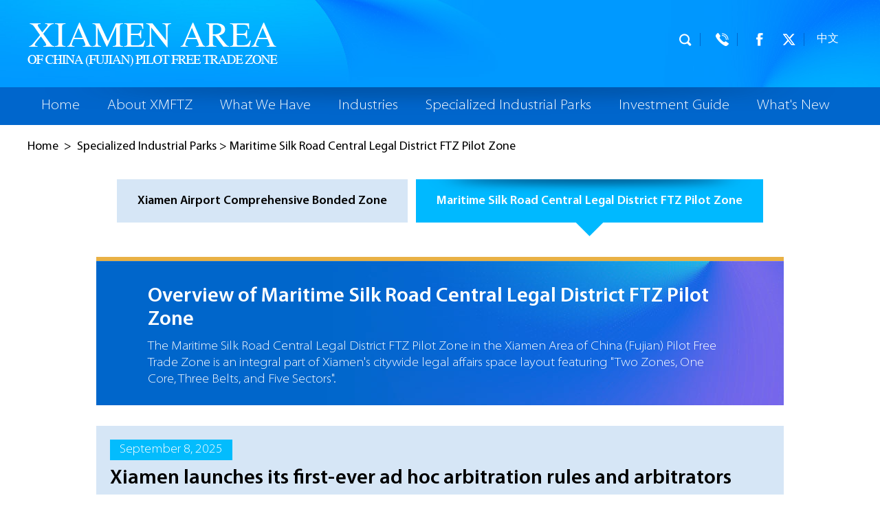

--- FILE ---
content_type: text/html
request_url: http://en.ftz.xm.gov.cn/maritimesilkroadFTZ_2.html
body_size: 5205
content:
<!DOCTYPE html>
<html>
	<head>
		<meta charset="utf-8">
		<title>
Maritime Silk Road Central Legal District FTZ Pilot Zone
</title>
	<meta name="Description" content="" />
		<meta name="viewport" content="width=device-width,initial-scale=1.0,minimum-scale=1.0,maximum-scale=1.0,user-scalable=0">
		<link rel="stylesheet" href="http://subsites.chinadaily.com.cn/XMFTZ/att/6472.files/css/global.css">
		<link rel="stylesheet" href="http://subsites.chinadaily.com.cn/XMFTZ/att/6472.files/css/layout.css">
		<link rel="stylesheet" type="text/css" href="http://subsites.chinadaily.com.cn/XMFTZ/att/6472.files/css/mobile.css" media="screen and (max-width: 800px)">
		<script src="http://subsites.chinadaily.com.cn/XMFTZ/att/6472.files/js/jquery.3.5.1.mini.js"></script>
		<script src="http://subsites.chinadaily.com.cn/XMFTZ/att/6472.files/js/public.js"></script>
		<script src="http://subsites.chinadaily.com.cn/XMFTZ/att/6472.files/js/flexible.js"></script>
	</head>
	<body>
		<!--header start-->
		 <div style="display:none"><meta http-equiv="Content-Type" content="text/html; charset=utf-8" /></div>
<script language=javascript>
<!--
function fn_submit(fm)

{
	if(fm.searchText.value == "Search")
	{
		alert("Please input a keyword!");
		return false ;
	}
	else if (fm.name == 'search1')
    {search1.submit();}
    else 
	search2.submit();
}
//-->
</script> 
<div class="nav_head">
			<div class="bdy_wid overhid" id="nav">
				<a href="index.html" class="floatlft"><img src="http://subsites.chinadaily.com.cn/XMFTZ/att/6478.files/img/logo.png" alt=""></a>
				<div class="floatrgt nav_rgt">
                    <form action="http://en.ftz.xm.gov.cn/search.html" method="get" id="serF" name="searchform" target="_blank" onSubmit="return do_search(this)">
					<div class="searchBx">
                   	
		<input name="searchText" type="text"id="se" class="inp-text" value="Search" onFocus="if (value =='Search'){value =''}" onBlur="if (value ==''){value='Search'}"/></div> 
                            <a href="javascript:;" class="searchIco" id="searchIco"></a>
                           <a href="javascript:searchform.submit()" id="sbm" style="display:none"></a>
                            <a href="contact.html" class="phoneIco"></a>
                      <div class="nav_share">
						<a href="https://www.facebook.com/XiamenFTZ" class="facebookIco" target="_blank"></a>
						<a href="https://twitter.com/XM_FTZ" class="twitterIco" target="_blank"></a>
					</div>
					<a class="lang" href="http://ftz.xm.gov.cn/" target="_blank">中文</a>
             </form>
              <script type="text/javascript"> 
<!--
        var oInp = document.getElementById('sbm');
        var oSeInp = document.getElementById('se');
        var oSeF = document.getElementById('serF');
        oInp.onclick = function (){
            if (oSeInp.value == "Search" || oSeInp.value == ""){
               alert("Please input your words!");
               return false;
            }
            else{
                   oSeF.action="http://en.ftz.xm.gov.cn/search.html?searchText="+oSeInp.value;
                   oSeF.target = '_blank';  
               }
        
        };
        
-->
</script>
					
					
				</div>
			</div>
		</div>
		<div class="nav_bg">
			<div class="bdy_wid">
				<ul class="inline_block nav_lst">
					<li class="mHide"><a class="main_tit" href="index.html">Home</a></li>
					<li><a class="main_tit" href="about.html">About XMFTZ</a>
						<dl>
							<dd><a href="overview.html">Overview</a></dd>
							<dd><a href="multimedia.html">Multimedia</a></dd>
							<dd><a href="departments.html">Departments</a></dd>
							<dd><a href="contact.html">Contact Us</a></dd>
						</dl>
					</li>
					<li><a class="main_tit" href="whatwehave.html">What We Have</a>
						<dl>
							<dd><a href="advantages.html">Advantages</a></dd>
							<dd><a href="govtservices.html">Govt Services</a></dd>
							<dd><a href="financialservices.html">Financial Services</a></dd>
							<dd><a href="talent.html">Talent</a></dd>
							<dd><a href="legalsystem.html">Legal System</a></dd>
						</dl>
					</li>
					<li>
                    	<a class="main_tit" href="industries.html">Industries</a>
                    	<dl>
<dd><a href="http://en.ftz.xm.gov.cn/aviationmaintenance.html">Aviation Maintenance</a></dd>
<dd><a href="http://en.ftz.xm.gov.cn/financialleasing.html">Financial Leasing</a></dd>
<dd><a href="http://en.ftz.xm.gov.cn/crossborderecommerce.html">Cross Border Electronic Commerce</a></dd>
<dd><a href="http://en.ftz.xm.gov.cn/supplychain.html">Supply Chain</a></dd>
<dd><a href="http://en.ftz.xm.gov.cn/culturaltrade.html">Cultural Trade</a></dd>
<dd><a href="http://en.ftz.xm.gov.cn/offshoretrade.html">Offshore Trade</a></dd>
<dd><a href="http://en.ftz.xm.gov.cn/privateequity.html">Private Equity</a></dd>
<dd><a href="http://en.ftz.xm.gov.cn/integratedcircuits.html">Integrated Circuits</a></dd>
<dd><a href="http://en.ftz.xm.gov.cn/drinksplatform.html">Imported Alcoholic Drinks Platform</a></dd>
<dd><a href="http://en.ftz.xm.gov.cn/birdsnest.html">Edible Bird's Nest Platform</a></dd>
<dd><a href="http://en.ftz.xm.gov.cn/globalaquatic.html">Trading Platform of Global Aquatic Products</a></dd>
<dd><a href="http://en.ftz.xm.gov.cn/electromechanical.html">Electromechanical Equipment Platform</a></dd>
</dl>
					</li>
					<li><a class="main_tit" href="industrialparks.html">Specialized Industrial Parks</a>
						<dl>
							<dd><a href="airportbondedzone.html">Xiamen Airport Comprehensive Bonded Zone</a></dd>
							<dd><a href="maritimesilkroadFTZ.html">Maritime Silk Road Central Legal District FTZ Pilot Zone</a></dd>
						</dl>
					</li>
					<li><a class="main_tit" href="guide.html">Investment Guide</a>
						<dl>
							<dd><a href="registration.html">Business Registration Guidelines</a></dd>
							<dd><a href="setup.html">Set up a Business</a></dd>
						</dl>
					</li>
					<li><a class="main_tit" href="news.html">What's New</a>
						<dl>
							<dd><a href="latest.html">Latest</a></dd>
							<dd><a href="specials.html">Specials</a></dd>
						</dl>
					</li>
				</ul>
		  </div>
<div class="msgBx">
				<a href="contact.html" class="phoneIco"></a>
                <div class="nav_share">
						<a href="https://www.facebook.com/XiamenFTZ" class="facebookIco" target="_blank"></a>
						<a href="https://twitter.com/XM_FTZ" class="twitterIco" target="_blank"></a>
					</div>
					<a class="lang" href="http://ftz.xm.gov.cn/" target="_blank">中文</a>
			</div>
		</div>
		<div class="mobile_search_bx">
           <form action="http://en.ftz.xm.gov.cn/search.html" method="get"  name="search2" onSubmit="fn_submit(search2)"> 
   <input  type="text" placeholder="Search" value="Search" name="searchText" onFocus="if (value =='Search'){value =''}" onBlur="if (value ==''){value='Search'}"/>
     <a href="javascript:fn_submit(search2)"></a>
          </form>
		</div>
		<!--header end-->
		
		<div class="bdy_wid breadCum">
			<a href="index.html">Home</a>  <span>></span>
			<a href="industrialparks.html"  target="_self"  class="">Specialized Industrial Parks</a><Font class=""><span>></span></Font><a href="maritimesilkroadFTZ.html"  target="_self"  class="">Maritime Silk Road Central Legal District FTZ Pilot Zone</a>
		</div>
		
		<div class="bdy_wid_narrow overhid mart-35">
         <div style="display:none" id="lmid">
         28659	
       </div>
                      <ul class="inline_block subMenu txt_center" id="liId"><li lmid="28660"><div><a href="airportbondedzone.html">Xiamen Airport Comprehensive Bonded Zone</a></div></li><li lmid="28659"><div><a href="maritimesilkroadFTZ.html">Maritime Silk Road Central Legal District FTZ Pilot Zone</a></div></li></ul>
                      <div style="display:none">
        <ul  id="sphref">    <li></li>    <li></li></ul>
      </div>
        <script type="text/javascript">
		function nav(){
				var lmId = Number(document.getElementById('lmid').innerHTML);
				var liID = document.getElementById('liId').getElementsByTagName('li');
				var oHref = document.getElementById('liId').getElementsByTagName('a');
				var oSpHref = document.getElementById('sphref').getElementsByTagName('li');
				var i=0;
				var m=0;
				var timer = null;

				for(var i=0; i<oSpHref.length; i++){				 
						  if(oSpHref[i].innerHTML != ''){
							oHref[i].href = oSpHref[i].innerHTML;
						  }
				}

				for(var i=0; i<liID.length; i++){
				
						if(liID[i].getAttribute('lmid') == lmId ){		
						   liID[i].className = 'current';	
						   m = i;	
						}
				
					   liID[i].onmouseover = function(){
						   clearTimeout(timer);
						   for(var i=0; i<liID.length; i++){
							   liID[i].className = '';
							   this.className = 'current';
						   }	   
					   };
		   
						liID[i].onmouseout = function(){
						  timer=setTimeout(function(){
							   for(var i=0; i<liID.length; i++){
								 liID[i].className = '';
								 liID[m].className = 'current';			   
							   }
						   },300);					   
						};
		      
	             }
   }
nav();
</script>       
			
	<div class="newsTop mart-30">				<h3><a href="2023-03/27/c_872816.htm">Overview of Maritime Silk Road Central Legal District FTZ Pilot Zone</a></h3>				<p>​The Maritime Silk Road Central Legal District FTZ Pilot Zone in the Xiamen Area of China (Fujian) Pilot Free Trade Zone is an integral part of Xiamen's citywide legal affairs space layout featuring "Two Zones, One Core, Three Belts, and Five Sectors".</p>			</div>
<ul class="news_list overhid mart-30">	<li>					<div class="overhid">						<div class="date_wrap">							<em>September 8, 2025</em>						</div>						<h3 class="font_tit mart-10">							<a href="2025-09/08/c_1123356.htm">Xiamen launches its first-ever ad hoc arbitration rules and arbitrators </a>						</h3>						<div class="font_desc mart-10">				 The Launch of Maritime Silk Road Ad HoC Arbitration Rules and MSRCIAP Recommended Panel of Ad Hoc Arbitrators was held in the Maritime Silk Road Central Legal District FTZ Pilot Zone on Sept 7.						</div>					</div>				</li>	<li>					<div class="overhid">						<div class="date_wrap">							<em>September 3, 2025</em>						</div>						<h3 class="font_tit mart-10">							<a href="2025-09/03/c_1121771.htm">Xiamen launches China's 1st model contract for containerized lithium battery shipping</a>						</h3>						<div class="font_desc mart-10">				 China's first specialized model contract focusing on the sea transportation of such systems was officially introduced.						</div>					</div>				</li>	<li>					<div class="overhid">						<div class="date_wrap">							<em>June 19, 2025</em>						</div>						<h3 class="font_tit mart-10">							<a href="2025-06/19/c_1101574.htm">Xiamen-Singapore partnership advances maritime arbitration reforms</a>						</h3>						<div class="font_desc mart-10">				 The Signing Ceremony of Tripartite Memorandum of Cooperation and Forum on Xiamen-Singapore Maritime Dispute Resolution and Management was held in the Xiamen Free Trade Zone on June 17.						</div>					</div>				</li>	<li>					<div class="overhid">						<div class="date_wrap">							<em>April 24, 2025</em>						</div>						<h3 class="font_tit mart-10">							<a href="2025-04/24/c_1088070.htm">Intl dialogue in Xiamen promotes cooperation on more neutral and fair arbitration</a>						</h3>						<div class="font_desc mart-10">				 The Dialogue on Promotion of Cooperation for a More Neutral, Impartial and Friendly International Arbitration was held in Xiamen on April 22, attracting over 100 industry professionals from Belt and Road countries and BRICS nations.						</div>					</div>				</li>	<li>					<div class="overhid">						<div class="date_wrap">							<em>March 31, 2025</em>						</div>						<h3 class="font_tit mart-10">							<a href="2025-03/31/c_1081953.htm">Xiamen FTZ exempts offshore trade from stamp tax</a>						</h3>						<div class="font_desc mart-10">				 From April 1, 2025, to Dec 31, 2027, enterprises registered in specific areas including the Xiamen Free Trade Zone, will be exempt from stamp tax on sales contracts related to offshore trading activities.						</div>					</div>				</li>	<li>					<div class="overhid">						<div class="date_wrap">							<em>March 27, 2025</em>						</div>						<h3 class="font_tit mart-10">							<a href="2025-03/27/c_1081481.htm">Xiamen FTZ and Russian SEZ accelerate BRICS economic and trade industry development</a>						</h3>						<div class="font_desc mart-10">				 The BRICS Economic and Trade Industry Cooperation Exchange Promotion Conference, focusing on the Xiamen FTZ and Russia's Vladivostok SEZ, was held in Xiamen on March 26. 						</div>					</div>				</li>	<li>					<div class="overhid">						<div class="date_wrap">							<em>February 21, 2025</em>						</div>						<h3 class="font_tit mart-10">							<a href="2025-02/21/c_1072192.htm">Xiamen FTZ aligns with intl rules to enhance judicial service guarantee level</a>						</h3>						<div class="font_desc mart-10">				 The Xiamen Intermediate People's Court recognized the arbitration award made by the International Cotton Association (ICA) in Liverpool, the United Kingdom, at the Maritime Silk Road International Legal and Business Integration Service Base, on Feb 20. 						</div>					</div>				</li>	<li>					<div class="overhid">						<div class="date_wrap">							<em>December 24, 2024</em>						</div>						<h3 class="font_tit mart-10">							<a href="2024-12/24/c_1058893.htm">Xiamen holds cross-border firms, family office services seminar</a>						</h3>						<div class="font_desc mart-10">				 An industry cooperation and development seminar focusing on cross-border enterprises, as well as family office services and a development was held in the Xiamen Free Trade Zone on Dec 20.						</div>					</div>				</li>						</ul><div id="displaypagenum" totalcount="4" currentpage="2"><p><center> <a href=maritimesilkroadFTZ.html><</a> <a href=maritimesilkroadFTZ.html>1</a> <span>2</span> <a href=maritimesilkroadFTZ_3.html>3</a> <a href=maritimesilkroadFTZ_4.html>4</a> <a href=maritimesilkroadFTZ_3.html>></a></center></p></div><script language="javascript">function turnpage(page){  document.all("div_currpage").innerHTML = document.all("div_page_roll"+page).innerHTML;}</script>
	</div>
		
		<!-- footer start -->
		<div style="display:none"><meta http-equiv="Content-Type" content="text/html; charset=utf-8" /></div>
	<div class="footer_bx">
			<a href="#" class="goTop mHide"></a>
			<div class="bdy_wid footLinksWrap txt_center">
				<dl class="footLinkSelect">
					<dt id="select"><span>Links</span><i></i></dt>
					<dd>
						<ul id="links">	<li><a href="https://english.beijing.gov.cn/" target="_blank">Beijing, China</a></li>	<li><a href="https://english.shanghai.gov.cn/" target="_blank">Shanghai, China</a></li>	<li><a href="http://www.gofujian.com.cn/" target="_blank">Fujian, China</a></li>	<li><a href="https://www.xm.gov.cn/english/" target="_blank">Xiamen  Municipal People's Government</a></li>	<li><a href="http://regional.chinadaily.com.cn/swjen/" target="_blank">Xiamen Municipal Bureau of Commerce</a></li></ul>
					</dd>
				</dl>
				<ul class="inline_block foot_icos">
					<li><a href="https://www.facebook.com/XiamenFTZ" target="_blank">FACEBOOK</a></li>
					<li><a href="https://twitter.com/XM_FTZ" target="_blank">X</a></li>
					<li><a href="contact.html">CONTACT US</a></li>
				</ul>
			</div>
			<div class="bdy_wid mHide">
				<ul class="inline_block foot_nav">
					<li><a class="main_tit" href="about.html">About XMFTZ</a>
						<dl>
							<dd><a href="overview.html">Overview</a></dd>
							<dd><a href="multimedia.html">Multimedia</a></dd>
							<dd><a href="departments.html">Departments</a></dd>
							<dd><a href="contact.html">Contact Us</a></dd>
						</dl>
					</li>
					<li><a class="main_tit" href="whatwehave.html">What We Have</a>
						<dl>
							<dd><a href="advantages.html">Advantages</a></dd>
							<dd><a href="govtservices.html">Govt Services</a></dd>
							<dd><a href="financialservices.html">Financial Services</a></dd>
							<dd><a href="talent.html">Talent</a></dd>
							<dd><a href="legalsystem.html">Legal System</a></dd>
						</dl>
					</li>
					<li><a class="main_tit" href="industrialparks.html">Specialized Industrial Parks</a>
						<dl>
							<dd><a href="airportbondedzone.html">Xiamen Airport Comprehensive Bonded Zone</a></dd>
							<dd><a href="maritimesilkroadFTZ.html">Maritime Silk Road Central Legal District FTZ Pilot Zone</a></dd>
						</dl>
					</li>
					<li><a class="main_tit" href="guide.html">Investment Guide</a>
						<dl>
							<dd><a href="registration.html">Business Registration Guidelines</a></dd>
							<dd><a href="setup.html">Set up a Business</a></dd>
						</dl>
					</li>
					<li><a class="main_tit" href="news.html">What's New</a>
						<dl>
							<dd><a href="latest.html">Latest</a></dd>
							<dd><a href="specials.html">Specials</a></dd>
						</dl>
					</li>
				</ul>
				<dl class="footLinks">
					<dt><span>Industries</span></dt>
					<dd><a href="http://en.ftz.xm.gov.cn/aviationmaintenance.html">Aviation Maintenance</a><span>丨</span><a href="http://en.ftz.xm.gov.cn/financialleasing.html">Financial Leasing</a><span>丨</span><a href="http://en.ftz.xm.gov.cn/crossborderecommerce.html">Cross Border Electronic Commerce</a><span>丨</span><a href="http://en.ftz.xm.gov.cn/supplychain.html">Supply Chain</a><span>丨</span><a href="http://en.ftz.xm.gov.cn/culturaltrade.html">Cultural Trade</a><span>丨</span><a href="http://en.ftz.xm.gov.cn/offshoretrade.html">Offshore Trade</a><span>丨</span><a href="http://en.ftz.xm.gov.cn/privateequity.html">Private Equity</a><span>丨</span><a href="http://en.ftz.xm.gov.cn/integratedcircuits.html">Integrated Circuits</a><span>丨</span><a href="http://en.ftz.xm.gov.cn/drinksplatform.html">Imported Alcoholic Drinks Platform</a><span>丨</span><a href="http://en.ftz.xm.gov.cn/birdsnest.html">Edible Bird's Nest Platform</a><span>丨</span><a href="http://en.ftz.xm.gov.cn/globalaquatic.html">Trading Platform of Global Aquatic Products</a><span>丨</span><a href="http://en.ftz.xm.gov.cn/electromechanical.html">Electromechanical Equipment Platform</a></dd>
				</dl>
			</div>
		</div>
		<div class="footer_bot">
			<div class="foot_bot_ins bdy_wid txt_center">
				© <script> 
var oTime = new Date();
document.write(oTime.getFullYear());
</script>  Administration of Xiamen Area of<br>
				 China (Fujian) Pilot Free Trade Zone<br>
				All Rights Reserved.<br>
				Presented by China Daily.
			</div>
		</div>
         <div style="display:none"><script type="text/javascript" src="https://v1.cnzz.com/z_stat.php?id=1281262401&web_id=1281262401"></script></div>
		<script src="http://subsites.chinadaily.com.cn/XMFTZ/att/6472.files/js/jquery.nicescroll.js"></script>
		<script src="http://subsites.chinadaily.com.cn/XMFTZ/att/6472.files/js/nicescroll.js"></script>
		<!-- footer end -->
	</body>
</html>


--- FILE ---
content_type: text/css
request_url: http://subsites.chinadaily.com.cn/XMFTZ/att/6472.files/css/global.css
body_size: 6132
content:
/*鏇存柊鏃堕棿 2021骞�4鏈�6鏃�23鐐�18鍒�*/
/*@import "./appConfig/global.css";*/
/*.display{*/
/*display:block; !*杞崲涓哄潡绾�*!*/
/*display:inline; !*杞崲涓鸿鍐�*!*/
/*display:inline-block; !* 浠嶆湭琛屽唴鍏冪礌锛屼絾鏄彲浠ヨ缃畐idth鍙奾eight灞炴€х瓑*!*/
/*}*/

/*瀛楁瘝鎴栨暟瀛楀己鍒舵崲琛�*/
/*white-space:normal;*/
/*word-break:break-all;*/
/*word-wrap: break-word;*/


/*闃绘榛樿浜嬩欢*/
/** { touch-action: none; }*/
em{
	font-style: normal;
}
@font-face {
  font-family: 'Myriad-Pro';  /* Project id 2610660 */
  src: url('../fonts/MyriadPro-Regular.woff2') format('woff2'),
       url('../fonts/MyriadPro-Regular.woff') format('woff'),
       url('../fonts/MyriadPro-Regular.ttf') format('truetype');
}
@font-face {
  font-family: 'Myriad-Pro-Bold';  /* Project id 2610660 */
  src: url('../fonts/MyriadPro-Semibold.woff2') format('woff2'),
       url('../fonts/MyriadPro-Semibold.woff') format('woff'),
       url('../fonts/MyriadPro-Semibold.ttf') format('truetype');
}
@font-face {
  font-family: 'MyriadPro-SemiboldCond';  /* Project id 2610660 */
  src: url('../fonts/MyriadPro-SemiboldCond.woff2') format('woff2'),
       url('../fonts/MyriadPro-SemiboldCond.woff') format('woff'),
       url('../fonts/MyriadPro-SemiboldCond.ttf') format('truetype');
}
@font-face {
  font-family: 'MyriadPro-Cond';  /* Project id 2610660 */
  src: url('../fonts/MyriadPro-Cond.woff2') format('woff2'),
       url('../fonts/MyriadPro-Cond.woff') format('woff'),
       url('../fonts/MyriadPro-Cond.ttf') format('truetype');
}
@font-face {
  font-family: 'MyriadPro-BoldCond';  /* Project id 2610660 */
  src: url('../fonts/MyriadPro-BoldCond.woff2') format('woff2'),
       url('../fonts/MyriadPro-BoldCond.woff') format('woff'),
       url('../fonts/MyriadPro-BoldCond.ttf') format('truetype');
}
@font-face {
  font-family: 'MyriadPro-LightSemiExt';  /* Project id 2570496 */
  src: url('../fonts/MyriadPro-LightSemiExt.woff2') format('woff2'),
       url('../fonts/MyriadPro-LightSemiExt.woff') format('woff'),
       url('../fonts/MyriadPro-LightSemiExt.ttf') format('truetype');
}
.page a,.page span{
	display: inline-block;
	vertical-align: top;
	padding: 10px 14px;
	border: 1px solid #ccc;
	font-size: 14px;
	color: #000;
	margin: 0 2.5px;
}
.page span{
	background: #34afe7;
	color: #fff;
}
.mart-10{
	margin-top: 10px;
}
.marl-20{
	margin-left: 20px;
}
.marr-20{
	margin-right: 20px;
}
.pad_b_25{
	padding-bottom: 25px;
}
.mart-15{
	margin-top: 15px;
}
.mart-20{
	margin-top: 20px;
}
.mart-40{
	margin-top: 40px;
}
.mart-50{
	margin-top: 50px;
}
.mart-60{
	margin-top: 60px;
}
.mart-65{
	margin-top: 65px;
}
.mart-70{
	margin-top: 70px;
}
.mart-80{
	margin-top: 80px;
}
.mart-95{
	margin-top: 95px;
}
.mart-90{
	margin-top: 90px;
}
.mart-25{
	margin-top: 25px;
}
.mart-35{
	margin-top: 35px;
}
.mart-30{
	margin-top: 30px;
}
.mart-45{
	margin-top: 45px;
}
.mart-100{
	margin-top: 100px;
}
.mart-110{
	margin-top: 110px;
}
.mart-150{
	margin-top: 150px;
}
html,body{
    width: 100%;
    margin: 0 0 0 0;
    padding-left: 0;
    padding-right: 0;
    padding-top: 0;
    padding-bottom: 0;
	overflow-x: hidden;
	font-family: 'Myriad-Pro',Verdana, Geneva, Tahoma, sans-serif;
	-webkit-text-size-adjust:none;
}
div{
	margin: 0 auto;
	color: #000;
}
.txt_right{
	text-align: right;
}
.txt_center{
	text-align: center;
}
.pos_rel{
	position: relative;
}
.inline_block{
	letter-spacing: -3em;
	font-size: 0;
}
.inline_block li,.inline_block dd,.inline_block dl{
	display: inline-block;
	vertical-align: top;
	*display: inline;
	*zoom:0;
	font-size: initial;
	letter-spacing: normal;
}
.floatlft{
	float: left;
}
.floatrgt{
	float: right;
}
.overhid{
	overflow: hidden;
}
h1,h2,h3,h4{
	margin: 0;
	padding: 0;
	color: #000;
	font-weight: normal;
}
.bdy_wid{
	width: 1200px;
}
.bdy_wid_narrow{
	width: 1000px;
}
ul,li,dl,dd{
	list-style: none;
	margin: 0;
	padding: 0;
}
.mr20{
	margin-right: 20px;
}
.mt10{
	margin-top: 10px;
}
.mt20{
	margin-top: 20px;
}
.mt25{
	margin-top: 25px;
}
.mt30{
	margin-top: 30px;
}
.mt55{
	margin-top: 55px;
}
.mt60{
	margin-top: 60px;
}
.mt90{
	margin-top: 90px;
}
.mart-120{
	margin-top: 120px;
}
.mart-125{
	margin-top: 125px;
}
.mart-130{
	margin-top: 130px;
}
.font_little{
	font-size: 16px;
}
.font_normal{
	font-size: 20px;
}
.font_big{
	font-size: 30px;
}
.font_middle{
	font-size: 24px;
}
.line_height{
	line-height: 1.2;
}
.block{
	display: block;
}
.cor_date{
	color: #666;
}
.cor_gray{
	color: #333;
}
.bold{
	font-weight: bold;
}
.widper{
	width: 110%;
}
img{
	vertical-align: top;
}
/*<editor-fold desc="20201105 鍘婚櫎input鐨勮竟妗�">*/
input {
    outline: none;
    border: none;
    padding-left: 20rpx;
    padding-right: 20rpx;
    height: 100%;
    flex: 1;
    box-sizing: border-box;
}
/*</editor-fold>*/

/*<!--<editor-fold desc="20201105 鍘婚櫎a鏍囩鐨勬牱寮�">-->*/
a {
    text-decoration: none;
	color: #000;
}
/*涓嬪垝绾�*/
a:link {
    text-decoration: none;
}
/*姝ｅ父鐨勬湭琚闂繃鐨勯摼鎺�*/
a:visited {
    text-decoration: none;
}
/*宸茬粡璁块棶杩囩殑閾炬帴*/
a:hover {
    text-decoration: underline;
	color: #0066cc;
}
/*榧犳爣鍒掕繃(鍋滅暀)*/
a:active {
    text-decoration: none;
}

/*<!--</editor-fold>-->*/

/*<editor-fold desc="20201105 寮规€у竷灞€ 澶栧姞鍏煎鍐欐硶">*/
.a-flex {
    display: -webkit-box!important; /* Chrome 4+, Safari 3.1, iOS Safari 3.2+ */
    display: -moz-box!important; /* Firefox 17- */
    display: -webkit-flex!important; /* Chrome 21+, Safari 6.1+, iOS Safari 7+, Opera 15/16 */
    display: -moz-flex!important; /* Firefox 18+ */
    display: -ms-flexbox!important; /* IE 10 */
    display: flex!important; /* Chrome 29+, Firefox 22+, IE 11+, Opera 12.1/17/18, Android 4.4+ */

    -webkit-box-align: center;
    -ms-flex-align: center;
    -webkit-align-items:center;
    -moz-align-items:center;
    -ms-align-items:center;
    -o-align-items:center;
    align-items:center;
}
.a-flex-A { /*鍒嗘暎瀵归綈*/
    display: -webkit-box!important; /* Chrome 4+, Safari 3.1, iOS Safari 3.2+ */
    display: -moz-box!important; /* Firefox 17- */
    display: -webkit-flex!important; /* Chrome 21+, Safari 6.1+, iOS Safari 7+, Opera 15/16 */
    display: -moz-flex!important; /* Firefox 18+ */
    display: -ms-flexbox!important; /* IE 10 */
    display: flex!important; /* Chrome 29+, Firefox 22+, IE 11+, Opera 12.1/17/18, Android 4.4+ */

    -webkit-justify-content: space-around;
    -moz-justify-content: space-around;
    -ms-justify-content: space-around;
    -o-justify-content: space-around;
    justify-content: space-around;

    -webkit-box-align: center;
    -ms-flex-align: center;
    -webkit-align-items:center;
    -moz-align-items:center;
    -ms-align-items:center;
    -o-align-items:center;
    align-items:center;
}
.a-flex-B { /*涓ょ瀵归綈*/
    display: -webkit-box!important; /* Chrome 4+, Safari 3.1, iOS Safari 3.2+ */
    display: -moz-box!important; /* Firefox 17- */
    display: -webkit-flex!important; /* Chrome 21+, Safari 6.1+, iOS Safari 7+, Opera 15/16 */
    display: -moz-flex!important; /* Firefox 18+ */
    display: -ms-flexbox!important; /* IE 10 */
    display: flex!important; /* Chrome 29+, Firefox 22+, IE 11+, Opera 12.1/17/18, Android 4.4+ */

    -webkit-justify-content:space-between;
    -moz-justify-content:space-between;
    -ms-justify-content:space-between;
    -o-justify-content:space-between;
    justify-content:space-between;

    -webkit-box-align: center;
    -ms-flex-align: center;
    -webkit-align-items:center;
    -moz-align-items:center;
    -ms-align-items:center;
    -o-align-items:center;
    align-items:center;
}
.a-flex-C { /*灞呬腑瀵归綈*/
    display: -webkit-box!important; /* Chrome 4+, Safari 3.1, iOS Safari 3.2+ */
    display: -moz-box!important; /* Firefox 17- */
    display: -webkit-flex!important; /* Chrome 21+, Safari 6.1+, iOS Safari 7+, Opera 15/16 */
    display: -moz-flex!important; /* Firefox 18+ */
    display: -ms-flexbox!important; /* IE 10 */
    display: flex!important; /* Chrome 29+, Firefox 22+, IE 11+, Opera 12.1/17/18, Android 4.4+ */

    -webkit-justify-content:center;
    -moz-justify-content:center;
    -ms-justify-content:center;
    -o-justify-content:center;
    justify-content:center;

    -webkit-box-align: center;
    -ms-flex-align: center;
    -webkit-align-items:center;
    -moz-align-items:center;
    -ms-align-items:center;
    -o-align-items:center;
    align-items:center;
}
.a-flex-R { /*闈犲彸瀵归綈*/
    display: -webkit-box!important; /* Chrome 4+, Safari 3.1, iOS Safari 3.2+ */
    display: -moz-box!important; /* Firefox 17- */
    display: -webkit-flex!important; /* Chrome 21+, Safari 6.1+, iOS Safari 7+, Opera 15/16 */
    display: -moz-flex!important; /* Firefox 18+ */
    display: -ms-flexbox!important; /* IE 10 */
    display: flex!important; /* Chrome 29+, Firefox 22+, IE 11+, Opera 12.1/17/18, Android 4.4+ */

    -webkit-justify-content:flex-end;
    -moz-justify-content:flex-end;
    -ms-justify-content:flex-end;
    -o-justify-content:flex-end;
    justify-content:flex-end;

    -webkit-box-align: center;
    -ms-flex-align: center;
    -webkit-align-items:center;
    -moz-align-items:center;
    -ms-align-items:center;
    -o-align-items:center;
    align-items:center;
}
.a-flex-column { /**鍨傜洿甯冨眬*/
    display: -webkit-box!important; /* Chrome 4+, Safari 3.1, iOS Safari 3.2+ */
    display: -moz-box!important; /* Firefox 17- */
    display: -webkit-flex!important; /* Chrome 21+, Safari 6.1+, iOS Safari 7+, Opera 15/16 */
    display: -moz-flex!important; /* Firefox 18+ */
    display: -ms-flexbox!important; /* IE 10 */
    display: flex!important; /* Chrome 29+, Firefox 22+, IE 11+, Opera 12.1/17/18, Android 4.4+ */

    -webkit-box-orient: vertical;
    -ms-flex-direction: column;
    -webkit-flex-direction: column;
    -moz-flex-direction: column;
    -o-flex-direction: column;
    flex-direction:column;
}
.a-flex-column-A { /**鍨傜洿 鑷姩闂磋窛*/
    display: -webkit-box!important; /* Chrome 4+, Safari 3.1, iOS Safari 3.2+ */
    display: -moz-box!important; /* Firefox 17- */
    display: -webkit-flex!important; /* Chrome 21+, Safari 6.1+, iOS Safari 7+, Opera 15/16 */
    display: -moz-flex!important; /* Firefox 18+ */
    display: -ms-flexbox!important; /* IE 10 */
    display: flex!important; /* Chrome 29+, Firefox 22+, IE 11+, Opera 12.1/17/18, Android 4.4+ */

    -webkit-box-orient: vertical;
    -ms-flex-direction: column;
    -webkit-flex-direction: column;
    -moz-flex-direction: column;
    -o-flex-direction: column;
    flex-direction: column;

    -webkit-justify-content: space-around;
    -moz-justify-content: space-around;
    -ms-justify-content: space-around;
    -o-justify-content: space-around;
    justify-content: space-around;
}
.a-flex-column-B { /**鍨傜洿 涓ょ*/
    display: -webkit-box!important; /* Chrome 4+, Safari 3.1, iOS Safari 3.2+ */
    display: -moz-box!important; /* Firefox 17- */
    display: -webkit-flex!important; /* Chrome 21+, Safari 6.1+, iOS Safari 7+, Opera 15/16 */
    display: -moz-flex!important; /* Firefox 18+ */
    display: -ms-flexbox!important; /* IE 10 */
    display: flex!important; /* Chrome 29+, Firefox 22+, IE 11+, Opera 12.1/17/18, Android 4.4+ */

    -webkit-box-orient: vertical;
    -ms-flex-direction: column;
    -webkit-flex-direction: column;
    -moz-flex-direction: column;
    -o-flex-direction: column;
    flex-direction: column;

    -webkit-justify-content:space-between;
    -moz-justify-content:space-between;
    -ms-justify-content:space-between;
    -o-justify-content:space-between;
    justify-content:space-between;
}
.a-flex-column-C { /**鍨傜洿灞呬腑锛屼綅浜庡鍣ㄧ殑涓績*/
    display: -webkit-box!important; /* Chrome 4+, Safari 3.1, iOS Safari 3.2+ */
    display: -moz-box!important; /* Firefox 17- */
    display: -webkit-flex!important; /* Chrome 21+, Safari 6.1+, iOS Safari 7+, Opera 15/16 */
    display: -moz-flex!important; /* Firefox 18+ */
    display: -ms-flexbox!important; /* IE 10 */
    display: flex!important; /* Chrome 29+, Firefox 22+, IE 11+, Opera 12.1/17/18, Android 4.4+ */

    -webkit-box-orient: vertical;
    -ms-flex-direction: column;
    -webkit-flex-direction: column;
    -moz-flex-direction: column;
    -o-flex-direction: column;
    flex-direction: column;

    -webkit-justify-content:center;
    -moz-justify-content:center;
    -ms-justify-content:center;
    -o-justify-content:center;
    justify-content:center;

    -webkit-box-align: center;
    -ms-flex-align: center;
    -webkit-align-items:center;
    -moz-align-items:center;
    -ms-align-items:center;
    -o-align-items:center;
    align-items:center;
}
.a-no-align { /**涓嶈涓婁笅灞呬腑*/
    -webkit-box-align: normal!important;
    -ms-flex-align: normal!important;
    -webkit-align-items:normal!important;
    -moz-align-items:normal!important;
    -ms-align-items:normal!important;
    -o-align-items:normal!important;
    align-items: normal !important;
}
.a-flex-wrap { /**鎹㈣*/
    -webkit-flex-wrap: wrap;
    -moz-flex-wrap: wrap;
    -ms-flex-wrap: wrap;
    -o-flex-wrap: wrap;
    flex-wrap:wrap;
}
.a-flex-1 {
    flex: 1 !important;
}
.a-flex-shrink { /*涓嶈鍙樺舰*/
    flex-shrink: 0;
}
/*</editor-fold>*/

/*<editor-fold desc="20201105 瀛椾綋棰滆壊">*/
.a-color-w {
    color: white !important;
}
.a-color-green {
    color: green !important;
}
.a-color-red {
    color: red !important;
}
.a-color-hui {
    color: #989898 !important;
}
.a-color-jinse {
    color: gold !important;
}
.a-color-wheat {
    color: wheat!important;
}
/*</editor-fold>*/

/*<editor-fold desc="20201105 瀛椾綋澶у皬">*/
.a-font-18 {
    font-size: 18rpx !important;
}
.a-font-20 {
    font-size: 20rpx !important;
}
.a-font-22 {
    font-size: 22rpx !important;
}
.a-font-24 {
    font-size: 24rpx !important;
}
.a-font-26 {
    font-size: 26rpx !important;
}
.a-font-28 {
    font-size: 28rpx !important;
}
.a-font-30 {
    font-size: 30rpx !important;
}
.a-font-32 {
    font-size: 32rpx !important;
}
.a-font-34 {
    font-size: 34rpx !important;
}
.a-font-36 {
    font-size: 36rpx !important;
}
.a-font-38 {
    font-size: 38rpx !important;
}
.a-font-40 {
    font-size: 40rpx !important;
}
.a-font-42 {
    font-size: 42rpx !important;
}
.a-font-44 {
    font-size: 44rpx !important;
}
.a-font-46 {
    font-size: 46rpx !important;
}
.a-font-48 {
    font-size: 48rpx !important;
}
.a-font-50 {
    font-size: 50rpx !important;
}
.a-font-weight {
    font-weight: bolder;
}
/*</editor-fold>*/

/*<!--<editor-fold desc="20201105 鑳屾櫙鑹�">-->*/
.a-back-w {
    background: white;
}

.a-back-reds {
    background-image: linear-gradient(0deg, #f30000 0%, #ff1800 100%), linear-gradient(#e00f00, #e00f00);
    background-blend-mode: normal, normal;
}

/*<!--</editor-fold>-->*/

/*<editor-fold desc="20201105 鑳屾櫙鍥�">*/
.a-maxImg {
    width: 100%;
    height: 100%;
}

.a-maxPic { /*鑳屾櫙鍥剧墖鏈€澶у寲*/
    background-repeat: no-repeat !important; /*鍥惧儚鐨勫钩閾烘ā寮�*/
    background-size: 100% 100% !important; /*鑳屾櫙鍥惧儚鎵╁睍鑷宠冻澶熷ぇ锛坈enter銆乧over銆�100%绛夛級*/
    background-position: 100% 100% !important; /*鑳屾櫙鍥惧儚鐨勮捣濮嬩綅缃紙center銆�100%锛�*/
}

.a-maxPic-auto { /*鑳屾櫙鍥剧墖灞呬腑鑷姩澶у皬*/
    background-repeat: no-repeat !important; /*鍥惧儚鐨勫钩閾烘ā寮�*/
    background-size: contain !important; /*鑳屾櫙鍥惧儚鎵╁睍鑷宠冻澶熷ぇ锛坈enter銆乧over銆乧ontain绛夛級*/
    background-position: center center !important; /*鑳屾櫙鍥惧儚鐨勮捣濮嬩綅缃紙center銆�100%锛�*/
}

/*<image mode="aspectFit" src=""></image>*/
.a-iconPic-45 {
    width: 45rpx;
    height: 45rpx;
    background-repeat: no-repeat !important; /*鍥惧儚鐨勫钩閾烘ā寮�*/
    background-size: 100% 100% !important; /*鑳屾櫙鍥惧儚鎵╁睍鑷宠冻澶熷ぇ锛坈enter銆乧over銆�100%绛夛級*/
    background-position: 100% 100% !important; /*鑳屾櫙鍥惧儚鐨勮捣濮嬩綅缃紙center銆�100%锛�*/
}
/*</editor-fold>*/

/*<editor-fold desc="20201105 闆舵暎鐨勬牱寮�">*/
.a-title-shu { /* |鏍囬宸︿晶鐨勭珫绾�*/
    width: 8rpx;
    height: 30rpx;
    border-radius: 8rpx;
    background: white;
    margin-right: 10rpx;
}

.a-text-L {
    text-align: left;
}

.a-text-R {
    text-align: right;
}

.a-text-C {
    text-align: center;
}

.a-absolute {
    position: absolute;
}

.a-relative {
    position: relative;
}

.a-fixed {
    position: fixed !important;
}

.a-pageEnd-title {
    width: 100%;
    text-align: center;
    padding-top: 20rpx;
    padding-bottom: 20rpx;
    color: #b7b7b7;
    font-size: 24rpx;
}

.a-click:active {
    cursor: pointer !important;
    border: solid 1px rgba(153, 153, 153, 0.54) !important;
    box-shadow: 0 0 5px rgba(153, 153, 153, 0.49) inset !important;
}

.a-margin-LR28 { /*鐖剁骇妗嗘灦瀹�*/
    margin: auto 28rpx;
}

.a-margin-LR20 { /*鐖剁骇妗嗘灦瀹�*/
    margin: auto 20rpx;
}

.a-padding-noBig { /*padding 涓嶆拺澶�*/
    -moz-box-sizing: border-box; /*Firefox3.5+*/
    -webkit-box-sizing: border-box; /*Safari3.2+*/
    -o-box-sizing: border-box; /*Opera9.6*/
    -ms-box-sizing: border-box; /*IE8*/
    box-sizing: border-box; /*W3C鏍囧噯(IE9+锛孲afari5.1+,Chrome10.0+,Opera10.6+閮界鍚堝害box-sizing鐨剋3c鏍囧噯璇硶)*/
}

.a-noShow {
    display: none !important;
    z-index: -1 !important;
}

.a-onLine { /*鍗曡锛岀姝㈡崲琛�*/
    overflow: hidden;
    text-overflow: ellipsis;
    white-space: nowrap; /*绂佹鎹㈣*/
}
.a-onLine-2 {
    overflow: hidden;
    display: -webkit-box;
    -webkit-box-orient: vertical;
    text-overflow: ellipsis;
    -webkit-line-clamp: 2;/*闄愬埗琛屾暟涓�2琛�*/
    line-clamp: 2;/*闄愬埗琛屾暟涓�2琛�*/
}
.a-onLine-3 {
    overflow: hidden;
    display: -webkit-box;
    -webkit-box-orient: vertical;
    text-overflow: ellipsis;
    -webkit-line-clamp: 3;
    line-clamp: 3;
}
.a-onLine-4{
	overflow: hidden;
	display: -webkit-box;
	-webkit-box-orient: vertical;
	text-overflow: ellipsis;
	-webkit-line-clamp: 4;
	line-clamp: 4;
}
.a-onLine-5 {
    overflow: hidden;
    display: -webkit-box;
    -webkit-box-orient: vertical;
    text-overflow: ellipsis;
    -webkit-line-clamp: 5;/*闄愬埗琛屾暟涓�5琛�*/
    line-clamp: 5;/*闄愬埗琛屾暟涓�5琛�*/
}


.a-appBtn {
    font-size: 32rpx;
    width: 694rpx;
    height: 100rpx;
    line-height: 100rpx;
    border-radius: 60rpx;
    text-align: center;
    color: #222;
    cursor: pointer;
    margin: 60rpx auto auto auto;
    border: 1px solid rgba(0, 0, 0, 0.2);
    background-color: #f8f8f8;
}

.a-appBtn:active {
    cursor: pointer !important;
    border: solid 1px rgba(34, 34, 34, 0.44) !important;
    box-shadow: 0 0 5px rgba(34, 34, 34, 0.44) inset !important;
}
/*</editor-fold>*/

/*<editor-fold desc="20201105 涓婁笅寮硅烦">*/
.qrcode{
    animation: myfirst 1s infinite alternate;
    margin-right: 20rpx;
}

@keyframes myfirst {
    0% {
        transform: translateY(0);
    }

    25% {
        transform: translateY(7px);
    }

    50% {
        transform: translateY(15px) scale(1.2,0.9);
    }

    75% {
        ransform: translateY(7px);
    }

    100% {
        ransform: translateY(0);
    }
}
/*</editor-fold>*/

/*<editor-fold desc="20201105 杩囨浮鍔ㄧ敾">*/
.a-transitionOpacity,view{
    animation: 0.5s transitionOpacity ;
}
@keyframes transitionOpacity{
    0%{opacity:0;}
    100%{opacity:1;}
}
/*</editor-fold>*/

/*<editor-fold desc="20201105 闅愯棌婊氬姩鏉�">*/
.a-scrollNoShow div::-webkit-scrollbar {
    width: 0 !important;
    height: 0 !important;
}

.a-scrollNoShow div::-webkit-scrollbar-track {
    background-color: transparent !important;
    -webkit-border-radius: 0 !important;
    -moz-border-radius: 0 !important;
    border-radius: 0 !important;
}

.a-scrollNoShow div::-webkit-scrollbar-thumb {
    background-color: rgba(0, 0, 0, 0) !important;
    -webkit-border-radius: 0 !important;
    -moz-border-radius: 0 !important;
    border-radius: 0 !important;
}
/*</editor-fold>*/

/*<editor-fold desc="20201105 缇庡寲婊氬姩鏉�">*/

/*婊氬姩鏉＄殑瀹藉害*/
.a-min-scrollbar::-webkit-scrollbar {
    width:4px;
    height:4px;
}

/*澶栧眰杞ㄩ亾銆傚彲浠ョ敤display:none璁╁叾涓嶆樉绀猴紝涔熷彲浠ユ坊鍔犺儗鏅浘鐗囷紝棰滆壊鏀瑰彉鏄剧ず鏁堟灉*/
.a-min-scrollbar::-webkit-scrollbar-track {
    width: 4px;
    background-color: #d0d0d0;
    -webkit-border-radius: 2em;
    -moz-border-radius: 2em;
    border-radius:2em;
}

/*婊氬姩鏉＄殑璁剧疆*/
.a-min-scrollbar::-webkit-scrollbar-thumb {
    background-color: #a0a0a0;
    background-clip:padding-box;
    min-height:28px;
    -webkit-border-radius: 2em;
    -moz-border-radius: 2em;
    border-radius:2em;
}
/*婊氬姩鏉＄Щ涓婂幓鐨勮儗鏅�*/

.a-min-scrollbar::-webkit-scrollbar-thumb:hover {
    background-color: #9f9f9f;
}
/*===============涓嶆樉绀簊crollbar==============*/

.a-scrollNoBackground::-webkit-scrollbar-track {
    background: rgba(0,0,0,0)!important;
}
.a-scrollNoBackground::-webkit-scrollbar-thumb {
    background:rgba(0,0,0,0)!important;
}

.a-scrollNoBackground::-webkit-scrollbar-thumb:hover{
    background:rgba(0,0,0,0)!important;
}
/*</editor-fold>*/

/*<editor-fold desc="20201105 閫夋嫨鏍忓簳閮ㄧ殑涓嬪垝绾�">*/
.a-select-nav-item{
    height: 90rpx;
    display: flex !important;
    flex-direction: column;
    justify-content: center;
    align-items: center;
    position: relative;
}
.a-select-nav-item:before {
    content: " ";
    position: absolute;
    top: auto;
    bottom: 3upx;
    width: 40%;
    height: 5upx;
    background-color:#FF4A00;
    border-radius: 4px;
    transform: scale3d(0, 1, 1);
    transform-origin: left;
    transition: all 0.5s;
}
.a-select-nav-item-this {
    color: #FF4A00;
    font-weight: bold!important;
}
.a-select-nav-item-this:before {
    transform: scale3d(1, 1, 1) !important;
}
/*</editor-fold>*/

/*<editor-fold desc="20201105 鏃犳牱寮廱utton (鐢ㄤ簬浼猻ubmit)">*/
.a-no-button {
    display: block;
    margin: 0;
    padding: 0;
    line-height: normal;
    background: none;
    border-radius: 0;
    box-shadow: none;
    border: none;
    font-size: unset;
    text-align: unset;
    overflow: visible;
    color: inherit;
}
.a-no-button:after {
    content: none;
    border: none;
}
/*</editor-fold>*/

/*<editor-fold desc="20201105 鏃犳牱寮廱utton (鐢ㄤ簬浼猻ubmit)">*/
.a-no-button {
    display: block;
    margin: 0;
    padding: 0;
    line-height: normal;
    background: none;
    border-radius: 0;
    box-shadow: none;
    border: none;
    font-size: unset;
    text-align: unset;
    overflow: visible;
    color: inherit;
}
.a-no-button:after {
    content: none;
    border: none;
}
/*</editor-fold>*/

/*<editor-fold desc="20201127 鏄惁鍏佽閫夋嫨鏂囨湰">*/
/*none锛氭枃鏈笉鑳借閫夋嫨*/
.a-textCopy-none{
    /* Keyword values */
    user-select: none!important;
    /* Mozilla-specific values */
    -moz-user-select: none!important;
    /* WebKit-specific values */
    -webkit-user-select: none!important;
    /* Microsoft-specific values */
    -ms-user-select: none!important;
}
/*text锛氬彲浠ラ€夋嫨鏂囨湰*/
.a-textCopy-text{
    /* Keyword values */
    user-select: text!important;
    /* Mozilla-specific values */
    -moz-user-select: text!important;
    /* WebKit-specific values */
    -webkit-user-select: text!important;
    /* Microsoft-specific values */
    -ms-user-select: text!important;
}
/*all锛氬綋鎵€鏈夊唴瀹逛綔涓轰竴涓暣浣撴椂鍙互琚€夋嫨銆傚鏋滃弻鍑绘垨鑰呭湪涓婁笅鏂囦笂鐐瑰嚮瀛愬厓绱狅紝閭ｄ箞琚€夋嫨鐨勯儴鍒嗗皢鏄互璇ュ瓙鍏冪礌鍚戜笂鍥炴函鐨勬渶楂樼鍏堝厓绱犮€�*/
.a-textCopy-all{
    /* Keyword values */
    user-select: all!important;
    /* Mozilla-specific values */
    -moz-user-select: all!important;
    /* WebKit-specific values */
    -webkit-user-select: all!important;
    /* Microsoft-specific values */
    -ms-user-select: all!important;
}
/*element锛氬彲浠ラ€夋嫨鏂囨湰锛屼絾閫夋嫨鑼冨洿鍙楀厓绱犺竟鐣岀殑绾︽潫*/
.a-textCopy-element{
    /* Keyword values */
    user-select: element!important;
    /* Mozilla-specific values */
    -moz-user-select: element!important;
    /* WebKit-specific values */
    -webkit-user-select: element!important;
    /* Microsoft-specific values */
    -ms-user-select: element!important;
}
/*</editor-fold>*/

/*<editor-fold desc="20210114 鑳屾櫙鍔ㄦ€佹笎鍙�">*/
.a-back-auto{
    -webkit-animation: changeBg 20s infinite;
    -moz-animation: changeBg 20s infinite;
    animation: changeBg 20s infinite;
    background-color: #ED5564;
}

@-webkit-keyframes changeBg{
    0%{background-color:#ED5564;}
    10%{background-color:#FB6E52;}
    20%{background-color:#FFCE55;}
    30%{background-color:#A0D468;}
    40%{background-color:#48CFAE;}
    50%{background-color:#4FC0E8;}
    60%{background-color:#5D9CEC;}
    70%{background-color:#AC92ED;}
    80%{background-color:#EC87BF;}
    90%{background-color:#ED5564;}
}
@-moz-keyframes changeBg{
    0%{background-color:#ED5564;}
    10%{background-color:#FB6E52;}
    20%{background-color:#FFCE55;}
    30%{background-color:#A0D468;}
    40%{background-color:#48CFAE;}
    50%{background-color:#4FC0E8;}
    60%{background-color:#5D9CEC;}
    70%{background-color:#AC92ED;}
    80%{background-color:#EC87BF;}
    90%{background-color:#ED5564;}
}
@keyframes changeBg{
    0%{background-color:#ED5564;}
    10%{background-color:#FB6E52;}
    20%{background-color:#FFCE55;}
    30%{background-color:#A0D468;}
    40%{background-color:#48CFAE;}
    50%{background-color:#4FC0E8;}
    60%{background-color:#5D9CEC;}
    70%{background-color:#AC92ED;}
    80%{background-color:#EC87BF;}
    90%{background-color:#ED5564;}
}
/*</editor-fold>*/

--- FILE ---
content_type: text/css
request_url: http://subsites.chinadaily.com.cn/XMFTZ/att/6472.files/css/layout.css
body_size: 6124
content:
.icon_lst li a.floatlft{
	width: 71px;
	height: 71px;
	background: #d6e6f6;
	-o-border-radius: 50%;
	-webkit-border-radius: 50%;
	border-radius: 50%;
	margin-right: 15px;
	background-repeat: no-repeat;
	background-position: 50% 50%;
}
.icon_lst li div{
	overflow: hidden;
}
.icon_lst li div a{
	line-height: 22px;
	font-size: 18px;
	color: #000;
	font-family: 'Myriad-Pro-Bold';
}
.icon_lst li{
	width: 290px;
	margin-right: 110px;
	margin-top: 20px;
}
.icon_lst li:hover a.floatlft{
	background-color: #0099ff;
}
.item_tit{
	font-family: 'MyriadPro-BoldCond';
	font-size: 48px;
	padding-right: 29px;
}
.item_lne{
	width: 2px;
	height: 39px;
	background: #d6e6f6;
	overflow: hidden;
	margin-right: 30px;
	margin-top: 5px;
}
.bdy_item div.overhid{
	font-size: 20px;
	line-height: 24px;
	color: #666;
	font-style: italic;
}
.xm_wrap .floatlft{
	margin-right: 25px;
}
.xm_item_lft li{
	width: 587px;
	overflow: hidden;
}
.xm_item_rgt li{
	width: 588px;
	overflow: hidden;
}
.xm_item li a{
	position: relative;
	display: block;
}
.xm_item li a div{
	position: absolute;
	left: 0;
	right: 0;
	bottom: 0;
	z-index: 30;
	padding: 65px 25px 25px;
	background-image: linear-gradient(transparent,rgba(0,0,0,.8));
}
.xm_item li a div h3{
	font-size: 24px;
	line-height: 28px;
	color: #fff;
}
.xm_item li a div span::before,.readMore span::before{
	content:'';
	float: left;
	width: 23px;
	height: 23px;
	margin-right: 10px;
	background: url(../img/ico_arr.png) no-repeat 0 0;
}
.xm_item li a div span{
	display: block;
	margin-top: 0;
	overflow: hidden;
	height: 0;
	transition: .2s all ease-in-out;
	opacity: 0;
}
.xm_item li a:hover div span{
	margin-top: 10px;
	height: auto;
	opacity: 1;
}
.xm_item li a div span i,.readMore span a{
	font-style: normal;
	font-size: 18px;
	line-height: 23px;
	display: block;
	overflow: hidden;
	color: #fff;
	text-transform: uppercase;
	font-family: 'MyriadPro-LightSemiExt';
}
.xm_item_rgt li{
	margin-bottom: 24px;
}
.img_scale img{
	transition: .2s all ease-in-out;
}
.img_scale:hover img{
	transform: scale(1.1);
}
.bg_light{
	background: #d6e6f6;
	padding: 65px 0;
	overflow: hidden;
}
.news_ads li{
	width: 587px;
}
.news_ads li a{
	display: block;
	position: relative;
	overflow: hidden;
}
.news_ads li a div{
	position: absolute;
	left: 0;
	right: 0;
	top: 60px;
	z-index: 30;
	text-align: center;
}
.news_ads li a div span{
	display: inline-block;
	vertical-align: top;
	padding: 15px 28px;
	font-size: 22px;
	line-height: 24px;
	color: #fff;
	background: rgba(240,107,44,.8);
}
.news_ads li{
	margin-right: 31px;
}
.news_ads li:nth-child(2) a div{
	top: 54px;
}
.news_ads li:nth-child(2) a div span{
	background: rgba(2,123,206,.8);
	max-width: 260px;
}
.new_rgt{
	padding-left: 315px;
	padding-right: 50px;
	height: 237px;
	width: 314px;
	background: #0099ff;
	margin-top: 30px;
}
.new_rgt h3{
	margin-top: 20px;
}
.new_rgt h3 a{
	font-size: 26px;
	line-height: 28px;
	font-family: 'Myriad-Pro-Bold';
	color: #fff;
}
.new_rgt p{
	font-size: 16px;
	line-height: 20px;
	font-family: 'MyriadPro-LightSemiExt';
	color: #fff;
	margin: 8px 0 0;
}
.new_wrap_lft{
	width: 769px;
}
.pos_img{
	position: absolute;
	top: 0;
	left: 0;
	z-index: 30;
}
.new_lst dd{
	margin-bottom: 34px;
}
.new_lst dd h3{
	padding-left: 12px;
	border-left: 4px solid #d6e6f6;
}
.new_lst dd:hover h3{
	border-left-color: #ffcf73;
}
.new_lst dd h3 a{
	font-size: 20px;
	line-height: 24px;
	font-family: 'Myriad-Pro-Bold';
}
.new_lst_02 dd h3{
	border-left-color: #fff;
}
.new_lst_02 dd h3 a{
	font-size: 18px;
	line-height: 22px;
	font-family: 'Myriad-Pro';
}
.new_lst_02 dd:hover h3{
	border-left-color: #ffcf73;
}
.new_lst_wrap{
	padding-left: 50px;
}
.new_lst dd em{
	font-style: normal;
	font-family: 'MyriadPro-LightSemiExt';
	font-size: 16px;
	line-height: 24px;
	color: #444;
	padding-left: 16px;
	margin-top: 4px;
	display: block;
}
.wid862{
	width: 862px;
}
.mr-50{
	margin-right: 50px;
}
.breadCum{
	font-size: 18px;
	line-height: 24px;
	padding-top: 20px;
}
.breadCum span,.breadCum a{
	display: inline-block;
	vertical-align: top;
	margin-right: 4px;
	color: #000;
}
.news_list li{
	overflow: hidden;
	margin-bottom: 20px;
	background: #d6e6f6;
	padding: 20px;
}
.news_list li:hover{
	background: #e9f4ff;
}
.news_list li a.floatlft{
	margin-right: 20px;
}
.date_wrap em{
	display: inline-block;
	vertical-align: top;
	background: #03bcfd;
	font-style: normal;
	font-size: 18px;
	padding: 6px 14px;
	color: #fff;
	line-height: 1;
	font-family: 'MyriadPro-LightSemiExt';
}
.font_tit{
	font-size: 30px;
	line-height: 34px;
	font-family: 'Myriad-Pro-Bold';
}
.font_desc{
	font-size: 18px;
	line-height: 24px;
	font-family: 'MyriadPro-LightSemiExt';
	color: #333;
}
.sideBarBg{
	background-image: linear-gradient(#0066cc 75%,#fff);
	padding: 25px 25px 100px;
}
.sideBarTit{
	font-size: 24px;
	color: #fff;
	line-height: 30px;
	font-family: 'Myriad-Pro-Bold';
	margin-bottom: 18px;
}
.sideBar dd{
	margin-top: 5px;
	position: relative;
}
.sideBar dd::before{
	content:'';
	display: inline-block;
	width: 12px;
	height: 24px;
	background: url(../img/nav_arr.png) no-repeat 0 50%;
	position: absolute;
	top: 50%;
	margin-top: -12px;
	left: -12px;
	display: none;
}
.sideBar dd a{
	display: block;
	padding: 10px 20px;
	font-size: 18px;
	line-height: 30px;
	color: #fff;
	text-align: center;
	background: #03bcfd;
	font-family: 'Myriad-Pro-Bold';
}
.sideBar dd:hover a,.sideBar dd.current a{
	background: #fff;
	color: #0066cc;
	text-decoration: none;
}
.sideBar dd:hover::before,.sideBar dd.current::before{
	display: inline-block;
}
.siBarBgLight{
	background: #d6e6f6;
	padding: 25px 20px 35px;
}
.sideBarLight .sideBarTit{
	color: #000;
}
.labelList{
	word-spacing: -3em;
	font-size: 0;
}
.labelList a{
	word-spacing: normal;
	display: inline-block;
	vertical-align: top;
	line-height: 30px;
	font-size: 16px;
	color: #fff;
	padding: 0 10px;
	margin: 0 5px 5px 0;
}
.bgCor1{
	background: #004992;
}
.bgCor2{
	background: #15589c;
}
.bgCor3{
	background: #2b68a6;
}
.bgCor4{
	background: #5688ba;
}
.bgCor5{
	background: #6b97c4;
}
.bgCor6{
	background: #80a7ce;
}
.bgCor7{
	background: #a2c0de;
}
.newsTop{
	padding: 35px 95px 25px 75px;
	border-top: 6px solid #e9b145;
	background: url(../img/block_bg.jpg) no-repeat #0066cc;
}
.newsTop h3 a{
	font-size: 30px;
	line-height: 34px;
	font-family: 'Myriad-Pro-Bold';
	color: #fff;
}
.newsTop p{
	font-size: 18px;
	line-height: 24px;
	color: #fff;
	margin: 10px 0 0;
	font-family: 'MyriadPro-LightSemiExt';
}
.subMenu li{
	margin: 0 6px;
}
.subMenu li div{
	height: 63px;
	line-height: 63px;
	background: #d6e6f6;
	padding: 0 30px;
	font-size: 18px;
	font-family: 'Myriad-Pro-Bold';
}
.subMenu li.current div{
	background: url(../img/shadow.png) no-repeat 50% 0 #00b9ff;
}
.subMenu li.current div a{
	color: #fff;
}
.subMenu li.current::after{
	content:"";
	display: inline-block;
	vertical-align: top;
	width: 41px;
	height: 20px;
	background: url(../img/down_arr.png) no-repeat 50% 0;
}
.topWrap{
	background: #0066cc;
}
.topTit{
	font-size: 30px;
	line-height: 34px;
	font-family: 'Myriad-Pro-Bold';
	color: #fff;
}
.topIns{
	padding: 30px 20px 30px 55px;
	min-height: 376px;
}
.words_lst{
	word-spacing: -3em;
	font-size: 0;
	margin-top: 18px;
}
.words_lst a{
	display: inline-block;
	vertical-align: top;
	*display: inline;
	*zoom:1;
	font-size: 16px;
	line-height: 35px;
	padding: 0 15px;
	background: #00b9ff;
	color: #fff;
	font-family: 'Myriad-Pro-Bold';
	margin: 4px 4px 0 0;
}
.words_lst a:hover,.words_lst a.current{
	text-decoration: none;
	background: #e9b145;
}
.topBot{
	width: 406px;
	background: #0066cc;
	padding: 12px 70px 12px 20px;
	position: absolute;
	bottom: -12px;
	left: 50%;
	margin-left: -248px;
	font-size: 20px;
	line-height: 24px;
	border-bottom: 12px solid #e9b145;
}
.topBot a{
	color: #fff;
}
.secBanner{
	background-repeat: no-repeat;
	background-position: 50% 0;
	height: 266px;
}
.wid295{
	width: 295px;
}
.pad20{
	padding: 20px;
}
.wNewsLst dt h3 a{
	font-size: 24px;
	font-family: 'Myriad-Pro-Bold';
}
.wNewsLst{
	background: #d6e6f6;
}
.wNewsLst dd a{
	display: block;
	font-size: 18px;
	line-height: 22px;
}
.wNewsLst li{
	padding: 15px 0;
	border-bottom: 1px solid #a8c6e4;
	font-family: 'Myriad-Pro-Bold';
}
.wNewsLst li:last-child{
	border-bottom: none;
}
.wid333{
	width: 333px;
}
.wNewsLst li p{
	font-size: 16px;
	line-height: 20px;
	color: #333;
	font-family: 'MyriadPro-LightSemiExt';
	margin: 6px 0 0;
}
.wNewsLst:hover{
	background: #e7f3ff;
}
.mr-40{
	margin-right: 40px;
}
.swiper-container-news{
	width: 530px;
}
.swiper-container-news .swiper-wrapper{
	width: 451px;
	background-image: linear-gradient(#ecf6ff,#fff);
	padding: 35px 39.5px 20px;
}
.swiper-container-news li h3 a{
	font-size: 22px;
	line-height: 24px;
	display: block;
	margin-top: 12px;
	width:451px;
}
.arrows{
	margin-top: 20px;
}
.arrows li{
	width: 31px;
	height: 31px;
	margin: 0 6px;
	cursor: pointer;
	background: url(../img/arr.png) no-repeat 50% 50% #d6e6f6;
}
.arrows li:hover{
	background-color: #ffcf73;
}
.arrows li.nxt{
	transform: rotate(180deg);
}
.page_dot{
	font-size: 14px;
	margin-top: 10px;
}
.page_dot span{
	display: inline-block;
	vertical-align: top;
	margin: 0 1px;
}

.search_wrap{
	background: #e5f2ff;
	padding: 20px;
	overflow: hidden;
}
.search_wrap input{
	height: 40px;
	width: 826px;
	padding: 0 20px;
	font-size: 14px;
	line-height: 40px;
	float: left;
	font-size: 20px;
	font-family: 'Myriad-Pro';
}
.search_wrap a{
	float: left;
	height: 40px;
	line-height: 40px;
	text-align: center;
	width: 134px;
	background: #00b7ff;
	font-size: 18px;
	color: #fff;
	font-weight: bold;
}
.search_wrap a:hover{
	text-decoration: none;
}
.search_txt{
	font-size: 16px;
	line-height: 24px;
	margin-top: 10px;
	padding-left: 8px;
}
.search_wrap input::-webkit-input-placeholder,.search_wrap input::input-placeholder,.search_wrap input::-moz-placeholder,.search_wrap input::-ms-input-placeholder{
	color:#999;
}

.title{
	font-size: 32px;
	line-height: 36px;
	font-family: 'Myriad-Pro-Bold';
}
.authorBx div span{
	display: inline-block;
	vertical-align: top;
	font-size: 18px;
	color: #333;
	margin-right: 10px;
	line-height: 30px;
}
.authorBx .floatrgt a{
	font-size: 14px;
	line-height: 35px;
	color: #333;
	padding: 0 6px;
}
.authorBx .floatrgt{
	background: url(../img/a_ico.png) no-repeat 0 50%;
	padding-left: 22px;
}
.authorBx .floatrgt a:hover{
	text-decoration: none;
}
.content{
	font-size: 20px;
	line-height: 1.4;
}
.content p{
	margin: 15px 0;
}
.content,.content div{
	color: #333;
}
.share_wrap{
	padding-left: 25px;
}
.share_wrap a{
	display: inline-block;
	vertical-align: top;
	margin: 0 0 0 5px;
}
.authorBx .floatrgt .share_wrap a{
	padding: 0;
}
.facebook{
	background-image: url(../img/facebook.png);
}
.twitter{
	background-image: url(../img/twitter.png);
}
.ins{
	background-image: url(../img/ins.png);
}
.share_wrap a{
	display: inline-block;
	vertical-align: top;
	width: 35px;
	height: 35px;
	background-repeat: no-repeat;
	background-position: 50% 50%;
}
.shareMore{
	background-image: url(../img/share_more.png);
}
.authorBx .floatrgt a.cor_red{
	color: #ff0000;
}
.siBarBgLight_02{
	padding-left: 15px;
	padding-right: 15px;
	padding-bottom: 75px;
	background-image: linear-gradient(#d6e6f6 75%,#fff);
}
.linksLst li{
	padding: 10px;
	background: #fff;
	margin-bottom: 5px;
	margin-top: 0;
}
.linksLst li div a{
	font-size: 18px;
	line-height: 22px;
	display: block;
	overflow: hidden;
}
.linksLst li div a:hover{
	text-decoration: none;
	color: #0066cc;
}
.linksLst li div::before{
	content:'';
	margin: 4px 8px 0 0;
	float: left;
	width: 6px;
	height: 11px;
	background: url(../img/news_arr.png) no-repeat;
}
.relateTit{
	font-size: 24px;
	line-height: 1.1;
	font-family: 'Myriad-Pro-Bold';
}
.relateWrap .new_lst dd{
	width: 300px;
	margin-right: 33.33px;
}
.aboutWrap{
	background: #d6e6f6;
	padding: 40px 0;
}
.bdy_item_tit a,.bdy_item_tit span{
	color: #000;
	font-size: 30px;
	line-height: 1;
	font-family: 'Myriad-Pro-Bold';
}
.mediaLst li{
	width: 362px;
	margin: 42px 56px 0 0;
}
.mediaLst li div{
	padding: 12px 20px;
	text-align: center;
}
.mediaLst li div h4{
	background: url(../img/dot.png) repeat-x 0 50%;
}
.mediaLst li div h4 span{
	font-weight: normal;
	display: inline-block;
	vertical-align: top;
	font-size: 18px;
	line-height: 24px;
	padding: 0 15px;
	font-family: 'Myriad-Pro-Bold';
	background: #d6e6f6;
}
.mediaLst li div h3{
	margin-top: 5px;
}
.mediaLst li div h3 a{
	font-family: 'Myriad-Pro-Bold';
	font-weight: normal;
	font-size: 20px;
	line-height: 24px;
	display: block;
}
.aboutTopWrap{
	background: #0099ff;
	padding-top: 40px;
}
.aboutTopIns{
	width: 482px;
	margin-left: 78px;
	padding-bottom: 90px;
	background: url(../img/char_logo.png) no-repeat 100% 100%;
}
.aboutTopTit{
	font-family: 'Myriad-Pro-Bold';
	font-size: 30px;
	color: #fff;
}
.aboutTopIns p{
	font-size: 18px;
	line-height: 22px;
	color: #fff;
	font-family: 'MyriadPro-LightSemiExt';
	margin: 10px 0 0;
}
.aboutBotWrap{
	height: 87px;
	background: #0072ff;
}
.aboutBotIns{
	margin-left: 78px;
}
.aboutBotIns h4{
	height: 87px;
	line-height: 87px;
	background: url(../img/arr02.png) no-repeat 0 50%;
}
.aboutBotIns h4 a{
	display: inline-block;
	padding-left: 35px;
	font-size: 30px;
	font-family: 'Myriad-Pro-Bold';
	color: #fff;
}
.videoIns::before,.videoIns::after{
	content:'';
	float: left;
	width: 43px;
	height: 308px;
	background: url(../img/v_shadow.png) no-repeat 100% 0;
}
.videoIns::before{
	background-image: url(../img/v_shadow_lft.png);
	background-position: 0 0;
}
.videoCont{
	float: left;
}
.videoCont::after{
	content:'';
	display: inline-block;
	vertical-align: top;
	width: 35px;
	height: 25px;
	background: url(../img/v_ico.png) no-repeat;
	position: absolute;
	top: 50%;
	left: 50%;
	margin-top: -12.5px;
	margin-left: -17.5px;
	z-index: 30;
}
.videoWrap{
	position: absolute;
	top: 0;
	right: 40px;
}
.mShow{
	display: none;
}
.article_wid{
	width: 743px;
}
.article_wid p{
	font-size: 18px;
	line-height: 1.2;
}
.footer_bot{
	padding: 72px 0;
	background: #0066cc;
	border-top: 7px solid #ffcf73;
}
.foot_bot_ins{
	font-size: 16px;
	line-height: 18px;
}
.foot_bot_ins,.foot_bot_ins a{
	color: #fff;
}
.foot_nav{
	margin-top: 45px;
}
.foot_nav li{
	margin-right: 50px;
}
.foot_nav li .main_tit{
	font-size: 18px;
	line-height: 1;
	font-family: 'Myriad-Pro-Bold';
	display: block;
	margin-bottom: 8px;
}
.foot_nav li dd{
	display: block;
	font-size: 16px;
	line-height: 24px;
	font-family: 'MyriadPro-LightSemiExt';
}
.footer_bx{
	padding: 100px 0 50px;
}
.footLinks{
	margin-top: 40px;
}
.footLinks dt span{
	font-size: 18px;
	line-height: 1;
	font-family: 'Myriad-Pro-Bold';
	text-transform: uppercase;
}
.footLinks dd a,.footLinks dd span{
	display: inline-block;
	*display: inline;
	*zoom:1;
	font-size: 16px;
	line-height: 24px;
	vertical-align: top;
	font-family: 'MyriadPro-LightSemiExt';
	color: #333;
}
.footLinks dd{
	margin-top: 10px;
}
.footLinks dd a:hover{
	color: #0066cc;
}
.foot_icos li{
	padding: 0 16px;
	border: 1px solid #ddeaf8;
	background: url(../img/foot_ico_01.png) no-repeat 18px 50%;
}
.foot_icos li:nth-child(2){
	background-image: url(../img/foot_ico_02.png);
}
.foot_icos li:nth-child(3){
	background-image: url(../img/foot_ico_03.png);
}
.foot_icos li a{
	display: block;
	height: 47px;
	line-height: 47px;
	font-size: 16px;
	color: #333;
	padding-left: 28px;
}
.footLinkSelect dt{
	height: 47px;
	line-height: 47px;
	width: 436px;
	padding: 0 15px;
	border: 1px solid #ddeaf8;
	position: relative;
	text-align: left;
	cursor: pointer;
}
.footLinkSelect dt i{
	display: inline-block;
	vertical-align: top;
	width: 24px;
	height: 47px;
	background: url(../img/up.png) no-repeat 50% 50%;
	position: absolute;
	right: 14px;
	top: 0;
	z-index: 30;
	cursor: pointer;
	transition: .2s all ease-in-out;
}
.footLinkSelect dt.ddTrans i{
	transform: rotate(180deg);
}
.footLinksWrap{
	word-spacing: -3em;
	font-size: 0;
}
.footLinkSelect dt span{
	font-size: 18px;
	color: #333;
}
.footLinkSelect,.foot_icos{
	display: inline-block;
	vertical-align: top;
	word-spacing:  normal;
}
.foot_icos li{
	margin-left: 20px;
}
.footLinkSelect{
	position: relative;
}
.footLinkSelect dd{
	position: absolute;
	bottom: 48px;
	left: 0;
	width: 466px;
	font-size: 14px;
	text-align: left;
	border: 1px solid #ddeaf8;
	background: #fff;
	border-top: none;
	display: none;
	z-index: 50;
}
.footLinkSelect dd.selectShow{
	display: block;
}
.footLinkSelect dd li{
	padding: 10px 20px;
	border-top: 1px solid #ddeaf8;
}
.footLinkSelect dd ul{
	max-height: 304px;
	overflow-x: hidden;
	overflow-y: auto;
}
.footLinkSelect dd li a{
	display: block;
}
.goTop{
	display: inline-block;
	vertical-align: top;
	width: 78px;
	height: 71px;
	background: url(../img/goTop.png) no-repeat;
	position: fixed;
	right: 20px;
	bottom: 240px;
	z-index: 30;
	display: none;
}
.nav_bg{
	background: url(../img/nav_shadow.png) no-repeat 50% 0 #0066cc;
}
.nav_lst li{
	position: relative;
}
.nav_lst li .main_tit{
	display: inline-block;
	vertical-align: top;
	height: 55px;
	line-height: 55px;
	font-size: 20px;
	color: #fff;
	font-family: 'MyriadPro-LightSemiExt';
	padding: 0 20px;
}
.nav_lst li dl{
	display: none;
	position: absolute;
	padding: 10px 20px;
	left: 0;
	top: 55px;
	z-index: 30;
	background: rgba(0,102,204,.9);
}
.nav_lst li dl dd{
	width: 100%;
}
.nav_lst li dl dd a{
	color: #fff;
	font-size: 16px;
	line-height: 26px;
	display: block;
	width: 100%;
	white-space: nowrap;
}
.nav_lst li dl dd a:hover{
	color: #ffcf73;
	text-decoration: underline;
}
.nav_lst li:hover dl{
	display: block;
}
.nav_lst li a.main_tit{
	position: relative;
}
.nav_lst li:hover a.main_tit::before{
	content:'';
	display: inline-block;
	width: 74px;
	height: 4px;
	background: #ffcf73;
	position: absolute;
	top: 0;
	left: 50%;
	margin-left: -37px;
}
.nav_lst li a.main_tit:hover{
	text-decoration: none;
}
.nav_head{
	height: 127px;
	overflow: hidden;
	background: url(../img/nav_bg.jpg) no-repeat 50% 0;
}
.nav_head .bdy_wid{
	margin-top: 30px;
}
.nav_rgt{
	word-spacing: -3em;
	font-size: 0;
}
.nav_rgt div{
	display: inline-block;
	vertical-align: top;
	*display: inline;
	*zoom: 0%;
}
.nav_rgt a{
	display: inline-block;
	vertical-align: top;
	*display: inline;
	*zoom: 0%;
	word-spacing: normal;
	font-size: 16px;
	height: 19px;
	padding-right: 24px;
	border-right: 1px solid #0066cc;
	line-height: 19px;
	color: #fff;
	margin-right: 10px;
}
.searchIco,.phoneIco,.facebookIco,.twitterIco{
	width: 19px;
	background: url(../img/top_facebook.png) no-repeat 50% 50%;
}
.searchIco{
	background-image: url(../img/search.png);
}
.phoneIco{
	background-image: url(../img/phone.png);
}
.twitterIco{
	background-image: url(../img/top_twitter.png);
}
.nav_rgt{
	margin-top: 18px;
}
.nav_rgt .nav_share a{
	border-right: none;
	margin-right: 0;
}
.nav_rgt a.lang{
	padding-right: 10px;
	border: none;
	border-left: 1px solid #0066cc;
	padding-left: 18px;
}
.searchBx{
	width: 211px;
	height: 28px;
	margin-top: -4px;
	transition: .2s all ease-in-out;
	opacity: 0;
	visibility: hidden;
}
.searchBxShow{
	opacity: 1;
	visibility: visible;
}
.searchBx input{
	display: inline-block;
	width: 100%;
	padding: 0 15px;
	height: 28px;
	line-height: 28px;
	font-size: 14px;
	background: #0066cc;
	-o-border-radius: 14px;
	-webkit-border-radius: 14px;
	border-radius: 14px;
	color: #fff;
}
.msgBx,.mobile_search_bx{
	display: none;
}
.swiper-container-home{
	height: 548px;
}
.swiper-container-home li{
	background-repeat: no-repeat;
	background-position: 50% 0;
	height: 548px;
	width: 100%;
}
.swiper-container-home{
	margin-top: 10px;
}
.industryBx{
	display: none;
}
.focusBot{
	min-height: 200px;
}
.focusBot dd{
	width: 400px;
	min-height: 140px;
	background: linear-gradient(to right,#d6e6f6 75%,#bcd6f0);
}
.focusBot dd div{
	padding: 20px 20px 50px;
}

.focusBot dd p{
	font-size: 18px;
	line-height: 22px;
	font-family: 'MyriadPro-LightSemiExt';
	color: #333;
	margin: 10px 0 0;
	height: 0;
	transition: .2s all ease-in-out;
	opacity: 0;
	visibility: hidden;
}
.focusBot dd.current{
	background: #fff;
	padding-bottom: 0;
}
.focusBot dd.current::after{
	content:'';
	display: block;
	width: 316px;
	height: 4px;
	overflow: hidden;
	background: #0099ff;
}
.focusBot dd.current p{
	visibility: visible;
	opacity: 1;
	height: auto;
}
.focusBot dd{
	position: absolute;
	bottom: 0;
	z-index: 30;
}
.focusBot dd:nth-child(1){
	left: 0;
}
.focusBot dd:nth-child(2){
	left: 400px;
}
.focusBot dd:nth-child(3){
	left: 800px;
}
.focusBotMart{
	margin-top: -140px;
}
.btns{
	position: absolute;
	top: 50%;
	margin-top: -37.5px;
	display: inline-block;
	vertical-align: top;
	width: 75px;
	height: 75px;
	z-index: 50;
	cursor: pointer;
	background: url(../img/focus_arrow.png) no-repeat 50% 50% rgba(0,0,0,.4);
}
.focus_prev{
	left: 10px;
	transform: rotate(180deg);
}
.focus_nxt{
	right: 10px;
}
.paginationMobile{
	display: none;
}
.clear{
	clear: both;
}
.swiper-container-3d{
	-webkit-perspective:1200px;
	-moz-perspective:1200px;
	-o-perspective:1200px;
	perspective:1200px;
}
.swiper-container-3d .swiper-slide{
	transition: .2s all ease-in-out;
	position: relative;
}
.swiper-container-3d .swiper-wrapper{
	-webkit-transform-style:preserve-3d;
	-moz-transform-style:preserve-3d;
	-ms-transform-style:preserve-3d;
	transform-style:preserve-3d;
}
.swiper-container-special{
	max-width: 1395px;
	margin-top: 60px;
}
.swiperMarB{
	margin-bottom: 10px;
}
.swiper-container-special .shape_00{
	transform: translate3d(0px, 0px, -100px) rotateX(0deg) rotateY(50deg);
	text-align: right;
}
.swiper-container-special .shape_01{
	transform: translate3d(0px, 0px, -100px) rotateX(0deg) rotateY(30deg);
}
.swiper-container-special .shape_02{
	transform: translate3d(0px, 0px, -100px) rotateX(0deg) rotateY(-30deg);
	text-align: right;
}
.swiper-container-special .shape_03{
	transform: translate3d(0px, 0px, -100px) rotateX(0deg) rotateY(-50deg);
}
.swiper-container-special .shape_00 a.block,.swiper-container-special .shape_03 a.block{
	width: 80%;
	height: auto;
	margin-top: 5%;
}
.swiper-container-special .shape_01 a.block,.swiper-container-special .shape_02 a.block{
	width: 90%;
	height: auto;
	margin-top: 2.5%;
}
.swiper-container .swiper-slide a.block{
	display: inline-block;
	position: relative;
}
.swiper-container-special img{
	width: 100%;
	height: auto;
}
.swiper-container-3d .swiper-slide a.block::after{
	content:'';
	display: block;
	top: 0;
	left: 0;
	right: 0;
	bottom: 0;
	background: linear-gradient(to right,rgba(0,0,0,.2),rgba(0,0,0,.4));
	z-index: 30;
	position: absolute;
	transition: .2s all ease-in-out;
}
.swiper-container-3d .shape_00 a.block::after,.swiper-container-3d .shape_01 a.block::after{
	background: linear-gradient(to right,rgba(0,0,0,.2),rgba(0,0,0,.4));
}
.swiper-container-3d .shape_02 a.block::after,.swiper-container-3d .shape_03 a.block::after{
	background: linear-gradient(to left,rgba(0,0,0,.2),rgba(0,0,0,.4));
}
.swiper-container-3d .swiper-slide-active a.block::after{
	background: none;
}
.swiper-container-3d .swiper-slide div{
	display: none;
}
.blockBottomWrap dd{
	display: none;
}
.blockBottomWrap dd.current{
	display: block;
}
.blockBottomWrap{
	width: 384px;
	margin: 0 auto;
}
.blockBottomWrap dd div em{
	display: inline-block;
	vertical-align: top;
	font-size: 16px;
	font-family: 'MyriadPro-LightSemiExt';
	line-height: 31px;
	background: #0099ff;
	color: #fff;
	padding: 0 14px;
	font-style: normal;
}
.blockBottomWrap dd div h3{
	margin-top: 10px;
}
.blockBottomWrap dd div h3 a{
	font-size: 22px;
	line-height: 24px;
	font-family: 'Myriad-Pro-Bold';
}
.blockBottomWrap dd div span{
	display: block;
	font-size: 16px;
	line-height: 24px;
	font-family: 'MyriadPro-LightSemiExt';
	color: #444;
	margin-top: 10px;
}
.blockBottomWrap dd div p{
	font-size: 16px;
	line-height: 20px;
	color: #222;
	font-family: 'MyriadPro-LightSemiExt';
	margin: 10px 0 0;
}
.blockBottomMart{
	margin-top: 25px;
}
.blockTips{
	position: absolute;
	top: 0;
	left: 302px;
	z-index: 30;
}
.blockBottomMart .arrows{
	margin-top: 0;
}
.news_ads li a.pcHide{
	display: none;
}
.videoPop{
	position: fixed;
	background: rgba(0,0,0,.6);
	left: 0;
	right: 0;
	top: 0;
	bottom: 0;
	z-index: 50;
	text-align: center;
	transition: .2s all ease-in-out;
	opacity: 0;
	visibility: hidden;
}
.videoPop div{
	position: fixed;
	left: 50%;
	top: 50%;
	z-index: 35;
	margin: -320px 0 0 -400px;
	width: 800px;
}
.videoPop video{
	width: 800px;
	height: 500px;
}
.videoPop span{
	display: inline-block;
	vertical-align: top;
	width: 50px;
	height: 50px;
	background: url(../img/close.png) no-repeat;
	background-size: contain;
	margin-top: 10px;
	cursor: pointer;
}
.videoPopShow{
	visibility: visible;
	opacity: 1;
}
.focusBot dd h3{
	font-family: 'MyriadPro-SemiboldCond';
	font-size: 30px;line-height: 1;
}

#displaypagenum {
	font-size:14px;
	font-weight:bold;
	color:#a0a3a5;
    overflow: hidden;
	text-align: center;
	padding-top: 20px;
	padding-bottom: 20px;
	text-align: center;
	font-weight:normal;
	margin:20px 0 0;
    line-height: 35px;
}

#displaypagenum {
text-align: center;
}
#displaypagenum span {
	text-decoration:none;
	padding:10px 15px;
	background-color:#34afe7;
	border:1px solid #34afe7;
	color:#fff;
	margin:unset;
	float:none;
}
#displaypagenum a {
text-decoration:none;
	color:#333;
	padding:10px 15px;
	border:1px solid #ccc;
}
#displaypagenum span:hover,#displaypagenum a:hover{background-color:#34afe7;color:#fff;cursor:pointer; border:1px solid #34afe7;}

.content iframe{ margin:0 auto;}
.content em{ font-style:italic;}

.words_lst .current a{ background:#e9b145}

.authorBx div.overhid{
	margin-left: 0;
}

/*20230411*/
.content img { max-width: 100%; }

--- FILE ---
content_type: text/css
request_url: http://subsites.chinadaily.com.cn/XMFTZ/att/6472.files/css/mobile.css
body_size: 4695
content:
.bdy_wid,.bdy_wid_narrow{
	width: auto;
}
.floatlft,.floatrgt{
	float: none;
}
.secBanner{
	height: 3.546667rem;
	background-size: contain;
}
.breadCum{
	font-size: 0.32rem;
	line-height: 1;
	padding: 0.24rem 0.32rem;
}
.news_list li{
	margin-bottom: 0.666667rem;
	padding: 0.32rem;
}
.date_wrap em{
	font-size: 0.32rem;
	line-height: 0.48rem;
	padding: 0 0.106667rem;
}
.font_tit{
	font-size: 0.48rem;
	line-height: 0.533333rem;
}
.mart-10{
	margin-top: 0.24rem;
}
.mart-50{
	margin-top: 1.173333rem;
}
.font_desc{
	font-size: 0.346667rem;
	line-height: 0.48rem;
}
.search_txt{
	font-size: 0.32rem;
	line-height: 1.1;
}
.search_wrap{
	display: flex;
	flex-direction: row;
}
.search_wrap a{
	width: 2.12rem;
	height: 0.733333rem;
	line-height: 0.733333rem;
	font-size: 0.32rem;
}
.search_wrap input{
	flex:1;
	width: auto;
	height: 0.733333rem;
	line-height: 0.733333rem;
	padding: 0 0.32rem;
	font-size: 0.32rem;
}
.search_wrap{
	padding: 0.266667rem;
}
.mart-40{
	margin-top: 0.533333rem;
	
}
.page a, .page span{
	padding: 0.186667rem 0.266667rem;
	font-size: 0.24rem;
	margin: 0 0.04rem;
}
.mart-20{
	margin-top: 0.4rem;
}
.wid862{
	width: 100%;
	box-sizing: border-box;
}
.news_list li a.floatlft{
	margin-right: 0.266667rem;
}
.news_list li a.floatlft img{
	width: 3.4rem;
	height: auto;
}
.news_list li{
	display: flex;
	flex-direction: row;
}
.news_list li .font_desc{
	display: none;
}
.mHide{
	display: none;
}
.mobile_tit{
	font-size: 0.533333rem;
	font-family: 'Myriad-Pro-Bold';
	padding: 0 0.32rem;
	margin-top: 0.666667rem;
}
.mart-35{
	margin-top: 0.466667rem;
}
.mShow{
	display: block;
}
.topWrap .floatlft img{
	width: 100%;
	height: auto;
}
.topBot{
	width: 100%;
	position: static;
	margin: 0;
	box-sizing: border-box;
	padding: 0.293333rem 0.32rem;
	font-size: 0.48rem;
	line-height: 1.1;
	border-bottom-width: 0.16rem;
}
.mart-30{
	margin-top: 0.4rem;
}
.words_lst{
	display: none;
}
.topIns{
	min-height: auto;
	margin: 0 0.4rem;
	padding: 0.32rem;
	background: #0066cc;
	margin-top: 1.066667rem;
}
.topWrap{
	background: none;
	
}
.topTit{
	font-size: 0.533333rem;
	line-height: 1;
}
.topTit{
	display: flex;
	flex-direction: row;
	align-items: center;
	justify-content: space-between;
}
.topTit::after{
	content:'';
	display: inline-block;
	vertical-align: top;
	width: 0.373333rem;
	height: 0.213333rem;
	background: url(../img/mobile_arr.png) no-repeat;
	background-size: contain;
}
.words_lst{
	margin-top: 0.266667rem;
}
.words_lst a{
	font-size: 0.4rem;
	line-height: 1.1;
	padding: 0.133333rem 0.16rem;
	margin: 0.08rem 0.08rem 0 0;
}
.newsTop{
	padding: 0.4rem;
	background: url(../img/bg.jpg) no-repeat;
	background-size: cover;
	border-top-width: 0.133333rem;
}
.newsTop h3 a{
	font-size: 0.533333rem;
	line-height: 0.64rem;
}
.newsTop p{
	font-size: 0.4rem;
	line-height: 0.533333rem;
	margin: 0.226667rem 0 0;
}
.subMenu{
	display: flex;
	flex-direction: row;
	justify-content: space-between;
	padding: 0 0.32rem;
}
.subMenu li{
	width: 4.533333rem;
	margin: 0;
}
.subMenu li div{
	height: 1.92rem;
	box-sizing: border-box;
	padding: 0 0.266667rem;
	font-size: 0.4rem;
	line-height: 0.453333rem;
	display: flex;
	justify-content: center;
	align-items: center;
}
.subMenu li.current::after{
	width: 0.546667rem;
	height: 0.266667rem;
	background-size: contain;
}
.subMenu li.current div{
	background: url(../img/mobile_shadow.png) no-repeat #00b9ff;
	background-size: contain;
}
.aboutTopWrap{
	padding-top: 0.666667rem;
	margin-top: 0.4rem;
}
.aboutTopIns{
	width: auto;
	padding: 0 0.32rem;
	margin-left: 0;
	background: #0099ff;
}
.aboutTopTit{
	font-size: 0.533333rem;
	line-height: 1;
}
.aboutTopIns p{
	font-size: 0.4rem;
	line-height: 0.533333rem;
}
.videoIns::before, .videoIns::after{
	display: none;
}
.xm_item li a div span::before, .readMore span::before{
	width: 0.533333rem;
	height: 0.533333rem;
	background-size: contain;
	margin-right: 0.2rem;
}
.xm_item li a div span i, .readMore span a{
	font-size: 0.4rem;
	line-height: 0.533333rem;
}
.mart-15{
	margin-top: 0.32rem;
}
.videoWrap{
	background: url(../img/char_logo.png) no-repeat calc(100% - 0.4rem) 100% #0099ff;
	background-size: auto 1.84rem;
	display: flex;
	position: static;
	margin-top: 0.533333rem;
	padding-bottom: 2.64rem;
}
.videoIns{
	padding: 0 0.4rem;
}
.videoIns img{
	width: 100%;
	height: auto;
}
.aboutBotWrap{
	clear: both;
}
.aboutBotIns{
	margin-left: 0.4rem;
}
.aboutBotWrap{
	height: 1.866667rem;
}
.aboutBotIns h4{
	height: 1.866667rem;
	line-height: 1.866667rem;
	background-size: auto 0.4rem;
}
.aboutBotIns h4 a{
	padding-left: 0.533333rem;
	font-size: 0.533333rem;
}
.videoCont::after{
	width: 0.853333rem;
	height: 0.613333rem;
	margin-left: -0.426667rem;
	margin-top: -0.306667rem;
	background-size: cover;
}
.aboutWrap{
	padding: 0.613333rem 0.4rem;
}
.mediaLst li{
	width: 100%;
	margin: 0 0 0.853333rem;
}
.mediaLst li img{
	width: 100%;
	height: auto;
}
.widper{
	width: 100%;
}
.mediaLst li div{
	box-sizing: border-box;
	padding: 0.266667rem 0.266667rem 0;
}
.mediaLst li div h4 span{
	font-size: 0.4rem;
	line-height: 0.453333rem;
	padding: 0 0.32rem;
}
.mediaLst li div h3 a{
	font-size: 0.48rem;
	line-height: 0.533333rem;
}
.mediaLst{
	margin-top: 0.4rem;
}
.mart-65{
	margin-top: 1.333333rem;
}
.bdy_pad_mobile{
	padding: 0 0.4rem;
}
.title{
	font-size: 0.56rem;
	line-height: 0.64rem;
}
.article_wid,.article_wid img{
	width: 100%;
}
.article_wid img{
	height: auto;
}
.content .article_wid p{
	font-size: 0.4rem;
	margin: 0.3rem 0 0;
}
.mart-25{
	margin-top: 0.32rem;
}
.authorBx .floatrgt{
	background: none;
	padding-left: 0;
}
.share_wrap{
	padding-left: 0;
	display: flex;
	justify-content: flex-end;
	margin-top: 0.466667rem;
}
.authorBx{
	display: flex;
	flex-direction: column-reverse;
	align-items: flex-end;
}
.authorBxIns{
	margin: 0;
}
.authorBx div span{
	font-size: 0.32rem;
	line-height: 0.453333rem;
	margin-right: 0.16rem;
}
.share_wrap a{
	width: 0.693333rem;
	height: 0.693333rem;
	background-size: cover;
}
.focusBot dd h3{
	font-size: 0.4rem;
	line-height: 1;
	font-family: 'Myriad-Pro-Bold';
}
.authorBx .floatrgt .share_wrap a{
	margin-left: 0.106667rem;
}
.content{
	font-size: 0.426667rem;
	line-height: 0.613333rem;
}
.content p{
	margin-top: 0.533333rem;
}
.siBarBgLight_02{
	padding: 0.453333rem 0.2rem 1.333333rem;
}
.sideBarTit{
	font-size: 0.48rem;
	margin-bottom: 0.32rem;
}
.linksLst li{
	padding: 0.24rem 0.16rem;
}
.linksLst li div::before{
	width: 0.08rem;
	height: 0.133333rem;
	background-size: cover;
	margin: 0.106667rem 0.213333rem 0 0;
}
.linksLst li div a{
	font-size: 0.346667rem;
	line-height: 0.4rem;
}
.new_lst dd h3{
	border-left-width: 0.093333rem;
	padding-left: 0.32rem;
}
.new_lst_02 dd h3 a{
	font-size: 0.453333rem;
	line-height: 0.506667rem;
	font-family: 'Myriad-Pro-Bold';
}
.new_lst dd em{
	padding-left: 0.426667rem;
	font-size: 0.32rem;
	line-height: 1;
	margin-top: 0.24rem;
}
.new_lst dd{
	margin-bottom: 0.56rem;
}
.mobile_side_mart{
	margin-top: 1.333333rem;
}
.item_tit{
	font-size: 0.8rem;
	line-height: 1;
	padding-right: 0;
}
.item_lne{
	display: none;
}
.new_wrap_lft{
	width: 100%;
}
.new_wrap_lft img{
	width: 100%;
	height: auto;
}
.new_rgt{
	padding: 0;
	margin: 0;
	height: auto;
	width: auto;
}
.pos_img{
	position: static;
	display: block;
}
.new_rgt h3{
	margin-top: 0;
	padding: 0.266667rem 0.32rem;
}
.new_rgt h3 a{
	font-size: 0.453333rem;
	line-height: 0.506667rem;
}
.new_lst_wrap{
	padding-left: 0;
	margin-top: 0.533333rem;
}
.new_lst dd h3 a{
	font-size: 0.453333rem;
	line-height: 0.506667rem;
}
.mart-125{
	margin-top: 1.04rem;
}
.xm_item li,.xm_item li img{
	width: 100%;
}
.xm_item li img{
	height: auto;
}
.xm_wrap .floatlft{
	margin-right: 0;
}
.xm_item li a div{
	padding: 0.8rem 0.4rem 0.4rem;
}
.xm_item li a div span{
	opacity: 1;
	height: auto;
	display: block;
	margin-top: 0.213333rem;
}
.xm_item li a div h3{
	font-size: 0.4rem;
	line-height: 1.1;
}
.mobile_martNone{
	margin-top: 0;
}
.xm_item_rgt li,.xm_item_lft li{
	margin-bottom: 0.666667rem;
}
.xm_item_lft{
	margin-top: 0.426667rem;
}
.mart-95{
	margin-top: 0.933333rem;
}
.news_ads li{
	margin-right: 0;
	margin-top: 0.666667rem;
}
.news_ads li,.news_ads li img{
	width: 100%;
	height: auto;
}
.bg_light{
	padding: 0 0.4rem 0.666667rem;
}
.news_ads li a div{
	top: 0.96rem;
}
.news_ads li a div span{
	padding: 0.2rem 0.266667rem;
	font-size: 0.333333rem;
	line-height: 0.373333rem;
}
.news_ads li a.mHide{
	display: none;
}
.news_ads li:nth-child(2) a div{
	top: 0.826667rem;
}
.footer_bot{
	padding: 0.96rem 0;
	border-top: 0.093333rem solid #ffcf73;
}
.foot_bot_ins{
	font-size: 0.32rem;
	line-height: 0.4rem;
}
.footLinksWrap{
	padding: 0 0.4rem;
}
.footLinkSelect{
	width: 100%;
}
.footLinkSelect dt{
	width: 100%;
	height: 0.893333rem;
	line-height: 0.893333rem;
	box-sizing: border-box;
	padding: 0 0.24rem;
}
.footLinkSelect dt span{
	font-size: 0.4rem;
}
.footLinkSelect dt i{
	width: 0.426667rem;
	height: 0.893333rem;
	right: 0.32rem;
	background-size: auto 0.146667rem;
}
.foot_icos{
	display: flex;
	flex-direction: row;
	margin-top: 0.373333rem;
}
.foot_icos li{
	margin: 0 0.373333rem 0 0;
	padding: 0 0.24rem;
	background-size: auto 0.346667rem;
}
.foot_icos li a{
	font-size: 0.32rem;
	height: 0.893333rem;
	line-height: 0.893333rem;
	padding-left: 0.8rem;
}
.foot_icos li:nth-child(3){
	margin-right: 0;
	flex:1;
}
.footer_bx{
	padding: 1.626667rem 0 1.106667rem;
}
.footLinkSelect dd{
	top: 0.893333rem;
	bottom: inherit;
	width: 100%;
	box-sizing: border-box;
}
.footLinkSelect dd li{
	padding: 0.213333rem 0.266667rem;
}
.footLinkSelect dd ul{
	max-height: 4rem;
	-webkit-overflow-scrolling: touch;
}
.footLinkSelect dd li a{
	font-size: 0.4rem;
}
.search_list li .font_desc{
	display: block;
	margin-top: 0.133333rem;
}
.nav_rgt{
	display: none;
}
.nav_head{
	height: 2rem;
	padding: 0 0.4rem;
	background: url(../img/mobile_nav_bg.jpg) no-repeat;
	background-size: cover;
	position: fixed;
	top: 0;
	left: 0;
	right: 0;
	z-index: 50;
}
.nav_head .floatlft img{
	width: 5.2rem;
	height: auto;
}
.nav_head .bdy_wid{
	margin-top: 0;
	height: 2rem;
	display: flex;
	flex-direction: row;
	align-items: center;
	justify-content: space-between;
}
.ctrls{
	display: flex;
	flex-direction: row;
	align-items: center;
}
.ctrls dd{
	width: 1.066667rem;
	height: 1.066667rem;
	border-radius: 50%;
	background-color: #f3f3f3;
	background-position: 50% 50%;
	background-repeat: no-repeat;
	margin-left: 0.32rem;
	background-size: auto 0.32rem;
}
.ctrls dd.search{
	background-image: url(../img/m_search_ico.png);
}
.ctrls dd.menu{
	background-image: url(../img/m_menu_ico.png);
}
.ctrls dd.menuCurrent{
	background-image: url(../img/m_menu_white.png);
	background-color: #0066cc;
}
.ctrls dd.searchCurrent{
	background-image: url(../img/m_search_white.png);
	background-color: #0066cc;
}
.nav_bg{
	background: #0066cc;
	position: fixed;
	top: 2rem;
	right: 0.226667rem;
	z-index: 50;
	width: 7.213333rem;
	max-height: calc(100% - 2rem);
	overflow-y: auto;
	-webkit-overflow-scrolling: touch;
	display: none;
}
.nav_bg_show{
	display: block;
}
.nav_lst{
	display: flex;
	flex-direction: column;
}
.nav_lst li .main_tit{
	display: flex;
	width: 100%;
	box-sizing: border-box;
	font-size: 0.426667rem;
	height: 1.16rem;
	line-height: 1.16rem;
	padding: 0 0 0 .4rem;
	text-transform: uppercase;
	flex-direction: row;
	align-items: center;
	justify-content: space-between;
}
.nav_lst li span.ctrlMenu{
	content:'';
	display: inline-block;
	vertical-align: top;
	width: 0.4rem;
	height: 1.093333rem;
	background: url(../img/add.png) no-repeat 50% 50%;
	background-size: 0.24rem auto;
	padding-right: .4rem;
	position: absolute;
	right: 0;
	top: 0;
	z-index: 30;
}
.nav_lst li.menuShow .main_tit{
	background: #0099ff;
}
.nav_lst li.menuShow span.ctrlMenu{
	background-image: url(../img/reduce.png);
}
.nav_lst li:hover a.main_tit::before{
	display: none;
}
.nav_lst li dl{
	position: static;
	padding: 0;
	display: none;
}
.nav_lst li:hover dl{
	display: none;
}
.nav_lst li.menuShow dl{
	display: block;
}
.nav_lst li.menuShow:hover dl{
	display: block;
}
.nav_lst li dl dd a{
	font-size: 0.426667rem;
	line-height: 1;
	padding-top: 0.266667rem;
	padding-bottom: 0.266667rem;
	padding-left: .4rem;
	padding-right: .4rem;
	background: #0099ff;
	white-space: normal;
	box-sizing: border-box;
}
.nav_lst li dl dd a:hover{
	background: #0076ee;
}
.nav_lst li.mHide a.main_tit{
	display: none;
}
.msgBx,.nav_share{
	display: flex;
	margin: 0;
	flex-direction: row;
	align-items: center;
}
.msgBx{
	padding: 0 0.4rem;
	height: 1.266667rem;
	background: #0052a3;
}
.msgBx a{
	width: 0.48rem;
	height: 0.48rem;
	padding-right: 0.533333rem;
	border-right: 1px solid #0060c0;
	margin-right: 0.2rem;
	background-size: contain;
}
.phoneIco{
	background-image: url(../img/m_phone_ico.png);
}
.facebookIco{
	background-image: url(../img/m_facebook.png);
}
.twitterIco{
	background-image: url(../img/m_twitter.png);
}
.msgBx a.lang{
	font-size: 0.373333rem;
	width: auto;
	color: #fff;
	padding-right: 0;
	margin-right: 0;
	border: none;
	border-left: 1px solid #0060c0;
	padding-left: .3rem;
	margin-left: .3rem;
}
.msgBx,.nav_share a{
	border: none;
	margin-right: 0;
}
.lockHei{
	overflow: hidden;
}
.mobile_search_bx{
	width: 100%;
	box-sizing: border-box;
	padding: 0.4rem;
	background: #0066cc;
	display: flex;
	flex-direction: row;
	align-items: center;
	position: fixed;
	z-index: 50;
	top: 2rem;
	left: 0;
	display: none;
}
.mobile_search_bx_show{
	display: flex;
}
.mobile_search_bx input{
	height: 1.053333rem;
	line-height: 1.053333rem;
	flex:1;
	background: #2286ea;
	padding: 0 0.4rem;
	box-sizing: border-box;
	font-size: 0.32rem;
}
.mobile_search_bx a{
	display: inline-block;
	vertical-align: top;
	width: 1.053333rem;
	height: 1.053333rem;
	background: url(../img/big_search.png) no-repeat 50% 50%;
	background-size: auto 0.52rem;
	margin-left: .32rem;
}
.topInsShow .words_lst{
	display: block;
}
.topInsShow .topTit::after,.footLinkSelect dt.ddTrans i,.industryBxShow i{
	transform: rotate(180deg);
}
.wid295{
	width: 100%;
	box-sizing: border-box;
}
.pad20{
	padding: 0.4rem;
}
.wNewsLst{
	margin-top: 0.666667rem;
}
.wNewsLst dt h3 a{
	font-size: 0.533333rem;
	line-height: 1;
}
.wNewsLst img{
	width: 100%;
	height: auto;
}
.wNewsLst dd a{
	font-size: 0.4rem;
	line-height: 1.2;
}
.wNewsLst li{
	padding: 0.266667rem 0;
}
.swiper-container-news{
	width: 10rem;
	box-sizing: border-box;
	margin-top: 0.533333rem;
}
.swiper-container-news .swiper-wrapper{
	padding: 0;
}
.swiper-container-news .swiper-wrapper li{
	padding: 0.533333rem;
	box-sizing: border-box;
}
.swiper-container-news .swiper-wrapper img{
	width: 100%;
	height: auto;
}
.swiper-container-news li h3 a{
	font-size: 0.4rem;
	line-height: 1.2;
	margin-top: 0.24rem;
}
.arrows{
	margin-top: 0.32rem;
}
.arrows li{
	width: 0.64rem;
	height: 0.64rem;
	background-size: auto .34rem;
	margin: 0 0.16rem;
}
.page_dot{
	font-size: 0.4rem;
	margin-top: 0.32rem;
}
.page_dot span{
	margin: 0 0.04rem;
}
.mr-40{
	margin-right: 0;
}
.wid333{
	width: 100%;
	box-sizing: border-box;
}
.wNewsLst li p{
	font-size: 0.4rem;
	line-height: 1;
	margin-top: 0.266667rem;
}
.mart-80{
	margin-top: 0.4rem;
}
.industryBx{
	display: flex;
	flex-direction: row;
	align-items: center;
	padding: 0 0.32rem;
	height: 1.266667rem;
	background: #0099ff;
	justify-content: space-between;
	margin-top: 0;
}
.industryBx span{
	font-size: 0.533333rem;
	font-family: 'Myriad-Pro-Bold';
	color: #fff;
}
.industryBx i{
	display: inline-block;
	vertical-align: top;
	background: url(../img/mobile_arr.png) no-repeat;
	width: 0.373333rem;
	height: 0.213333rem;
	background-size: contain;
}
.icon_lst li a.floatlft{
	width: 0.946667rem;
	height: 0.946667rem;
	display: flex;
	justify-content: center;
	align-items: center;
	margin-right: 0.213333rem;
}
.icon_lst li a.floatlft img{
	width: auto;
	height: 0.506667rem;
}
.icon_lst{
	background: #fff;
	padding: 0.266667rem 0;
	border: 1px solid #23a7ff;
	display: none;
	box-sizing: border-box;
	margin-top: 0.133333rem;
	padding-top: 0.533333rem;
}
.icon_lst_show{
	display: block;
}
.icon_lst li{
	margin: 0;
	width: 100%;
	display: flex;
	flex-direction: row;
	align-items: center;
	padding: 0 0.533333rem 0.253333rem;
	box-sizing: border-box;
}
.icon_lst li div{
	margin: 0;
}
.icon_lst li div a{
	font-size: 0.4rem;
	line-height: 1;
	display: block;
	padding: 0;
}
.nav_head_place{
	height: 2rem;
}
.swiper-container-home{
	height: 10rem;
	margin-top: 0;
}
.btns{
	display: none;
}
.swiper-container-home li{
	height: 7.306667rem;
	background-size: cover;
	position: relative;
}
.swiper-container-home li div{
	background: #0066cc;
	padding: 0.493333rem 0.493333rem 0.84rem;
	position: absolute;
	left: 0;
	right: 0;
	z-index: 30;
	top: 7.306667rem;
}
.swiper-container-home li div p{
	display: none;
}
.swiper-container-home li div h3{
	color: #fff;
}
.swiper-container-home li div h3 a{
	color: #fff;
	font-size: 0.64rem;
	font-family: 'MyriadPro-SemiboldCond';
}
.paginationMobile{
	display: flex;
	flex-direction: row;
	justify-content: center;
	position: absolute;
	bottom: 0.266667rem;
	z-index: 60;
	width: 100%;
}
.paginationMobile span{
	display: inline-block;
	vertical-align: top;
	width: 0.986667rem;
	height: 0.053333rem;
	margin: 0 0.066667rem;
	background: #00bbff;
}
.paginationMobile span.swiper-active-switch{
	background: #ffcf73;
}
.swiper-container-3d{
	padding: 0 0.4rem;
}
.swiper-container-3d .swiper-slide a.block::after{
	display: none;
}
.swiper-container-3d .swiper-slide div{
	display: block;
}
.swiper-container-3d .swiper-slide div em{
	display: inline-block;
	vertical-align: top;
	font-size: 0.32rem;
	font-family: 'MyriadPro-LightSemiExt';
	line-height: 0.613333rem;
	background: #0099ff;
	color: #fff;
	padding: 0 0.32rem;
	font-style: normal;
}
.swiper-container-3d .swiper-slide div h3 a{
	display: block;
	font-size: 0.453333rem;
	line-height: 0.506667rem;
	font-family: 'Myriad-Pro-Bold';
	margin-top: 0.293333rem;
}
.swiper-container-3d .swiper-slide div span,.swiper-container-3d .swiper-slide div p{
	display: none;
}
.swiper-container-3d .swiper-slide{
	display: flex;
	flex-direction: row;
	margin-bottom: 0.853333rem;
}
.swiper-container-3d .swiper-slide img{
	width: 3.24rem;
	height: auto;
	margin-right: 0.32rem;
}
.swiper-container-special{
	max-width: none;
	margin-top: 0.32rem;
}
.swiper-container-3d .swiper-slide:nth-child(1){
	display: block;
}
.swiper-container-3d .swiper-slide:nth-child(1) img{
	width: 100%;
	margin-right: 0;
}
.swiper-container-3d .swiper-slide:nth-child(1) div{
	margin-top: 0.266667rem;
}
.news_ads li a.pcHide{
	display: block;
}
.mobileExchange{
	display: flex;
	flex-direction: column-reverse;
}
.videoPop{
	display: flex;
	flex-direction: column;
	justify-content: center;
	align-items: center;
}
.videoPop div{
	position: static;
	margin: 0;
	width: 100%;
}
.videoPop video{
	width: 100%;
	height: auto;
}
.videoPop span{
	width: 0.8rem;
	height: 0.8rem;
	margin-top: 0.4rem;
}
.bdy_item_tit a, .bdy_item_tit span{
	font-size: 0.533333rem;
}
.relateWrap .new_lst dd{
	width: 100%;
	box-sizing: border-box;
	margin-right: 0;
}
.relateTit{
	font-size: 0.533333rem;
	margin-top: 0.4rem;
}

/*20230410*/
.news_list li > div {
	margin: 0;
}
.wNewsLst li p {
	font-size: 0.34rem;
}

.mart-45{
	margin-top: 0.6rem;
}

/*20230216*/
@media screen and (min-width:320px){html{}
iframe { height:160px;}}
@media screen and (min-width:360px){html{}
iframe { height:200px;}}
@media screen and (min-width:400px){html{}
iframe { height:220px;}}
@media screen and (min-width:480px){html{}
iframe { height:260px;}}
@media screen and (min-width:560px){html{}
iframe { height:310px;}}
@media screen and (min-width:640px){html{}
iframe { height:370px;}}
/*20230216*/

--- FILE ---
content_type: application/javascript
request_url: http://subsites.chinadaily.com.cn/XMFTZ/att/6472.files/js/public.js
body_size: 1436
content:
 $(function(){
	 $('#video').click(function(){
	 	$('video').trigger("play");
	 	$('.videoPop').addClass('videoPopShow');
	 })
	 $('#videoclose').click(function(){
	 	$('video').trigger("pause");
	 	$('.videoPop').removeClass('videoPopShow');
	 })
	$(document).click(function(e){
		if($('#select').next('dd').hasClass('selectShow')){
			$('#select').next('dd').removeClass('selectShow');
			$('#select').removeClass('ddTrans');
		}
		if($('.searchBx').hasClass('searchBxShow')){
			$('.searchBx').removeClass('searchBxShow')
		}
		e.stopPropagation();
	});
	
	$('#select').click(function(e){
		if($(this).next('dd').hasClass('selectShow')){
			$(this).next('dd').removeClass('selectShow');
			$(this).removeClass('ddTrans');
		}else{
			$(this).next('dd').addClass('selectShow');
			$(this).addClass('ddTrans');
		}
		e.stopPropagation();
	})
	
	var banner = $('.secBanner').find('img').attr('src');
	if(/mobile/i.test(navigator.userAgent)){
		$('.swiper-container-home li').each(function(){
			var img_src = $(this).find('img.forMobile').attr('src');
			$(this).css('backgroundImage','url('+img_src+')');
			$(this).find('img').remove();
		})
		$('.topIns').click(function(){
			if($(this).hasClass('topInsShow')){
				$(this).removeClass('topInsShow');
			}else{
				$(this).addClass('topInsShow');
			}
		})
		$('.nav_head').after('<div class="nav_head_place"></div>');
		if(banner){
			var bannerArr = banner.split('.jpg');
			if(bannerArr&&bannerArr.length>0){
				banner = bannerArr[0]+'_mobile.jpg';
			}
		}
		$('#nav').append('<dl class="ctrls"><dd class="search" id="search"></dd><dd class="menu" id="menu"></dd></dl>');
		$('.nav_lst li').each(function(){
			if($(this).find('dl')&&$(this).find('dl dd').length>0){
				$(this).append('<span class="ctrlMenu"></span>');
			}
		})
		$('.ctrlMenu').click(function(){
			if(!$(this).parent().hasClass('menuShow')){
				$(this).parent().addClass('menuShow');
			}else{
				$(this).parent().removeClass('menuShow');
			}
		})
		$('#menu').click(function(){
			if($('.nav_bg').hasClass('nav_bg_show')){
				$('.nav_bg').removeClass('nav_bg_show');
				$(this).removeClass('menuCurrent');
				$('html').removeClass('lockHei');
			}else{
				$('.nav_bg').addClass('nav_bg_show');
				$(this).addClass('menuCurrent');
				$('html').addClass('lockHei');
				$('.mobile_search_bx').removeClass('mobile_search_bx_show');
				$('#search').removeClass('searchCurrent');
			}
		})
		$('#search').click(function(){
			if($('.mobile_search_bx').hasClass('mobile_search_bx_show')){
				$('.mobile_search_bx').removeClass('mobile_search_bx_show');
				$(this).removeClass('searchCurrent');
				$('html').removeClass('lockHei');
			}else{
				$('.mobile_search_bx').addClass('mobile_search_bx_show');
				$(this).addClass('searchCurrent');
				$('html').addClass('lockHei');
				$('.nav_bg').removeClass('nav_bg_show');
				$('#menu').removeClass('menuCurrent');
			}
		})
		$(".industryBx").click(function(){
			if($('.icon_lst').hasClass('icon_lst_show')){
				$('.icon_lst').removeClass('icon_lst_show');
				$(this).removeClass('industryBxShow');
			}else{
				$('.icon_lst').addClass('icon_lst_show');
				$(this).addClass('industryBxShow');
			}
		})
	}else{
		$('.swiper-container-home li').each(function(){
			var img_src = $(this).find('img.forPc').attr('src');
			$(this).css('backgroundImage','url('+img_src+')');
			$(this).find('img').remove();
		})
		$('#searchIco').click(function(e){
			if($('.searchBx').hasClass('searchBxShow')){
				$('.searchBx').removeClass('searchBxShow')
			}else{
				$('.searchBx').addClass('searchBxShow')
			}
			e.stopPropagation();
		})
		$('.searchBx').click(function(e){
			$('.searchBx').addClass('searchBxShow');
			e.stopPropagation();
		})
		$('.icon_lst li').each(function(){
			var divHei = (71-$(this).find('div a').height())/2;
			$(this).find('div').css('marginTop',divHei+'px');
			var img_src = $(this).find('a.floatlft img').attr('src');
			var index = $(this).index()+1;
			var baseUrl = img_src.split('img/');
			baseUrl = baseUrl[0];
			var index_txt = "";
			if(index<10){
				index_txt = '0'+index
			}else{
				index_txt = index
			}
			$(this).find('a.floatlft').css('backgroundImage','url('+img_src+')');
			$(this).find('a.floatlft img').remove();
			$(this).hover(function(){
				var hover_img_src = baseUrl+'img/icon_'+index_txt+'_hover.png';
				$(this).find('a.floatlft').css('backgroundImage','url('+hover_img_src+')');
			},function(){
				$(this).find('a.floatlft').css('backgroundImage','url('+img_src+')');
			})
		})
		$('#fontCont a').click(function(){
			var i = $(this).index();
			$(this).addClass('cor_red').siblings().removeClass('cor_red');
			if(i==0){
				$('.content').css({'fontSize':'24px'});
			}
			if(i==1){
				$('.content').css({'fontSize':'20px'});
			}
			if(i==2){
				$('.content').css({'fontSize':'16px'});
			}
		});
		$(window).scroll(function(){
			var value=$('body,html').scrollTop();
			if(value>500){
				$('.goTop').fadeIn(200);
			}else{
				$('.goTop').fadeOut(200);
			}
		})
	}
	$('.secBanner').css('backgroundImage','url('+banner+')');
	$('.secBanner').find('img').remove();
 })